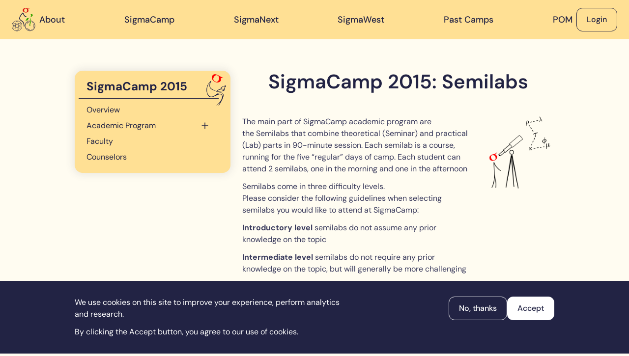

--- FILE ---
content_type: text/html; charset=UTF-8
request_url: https://sigmacamp.org/2015/semilabs
body_size: 17986
content:
<!DOCTYPE html>
<html lang="en" dir="ltr"">
  <head>
    <meta charset="utf-8" />
<noscript><style>form.antibot * :not(.antibot-message) { display: none !important; }</style>
</noscript><link rel="canonical" href="https://sigmacamp.org/2015/semilabs" />
<meta name="MobileOptimized" content="width" />
<meta name="HandheldFriendly" content="true" />
<meta name="viewport" content="width=device-width, initial-scale=1.0" />
<link rel="icon" href="/themes/custom/attico_platform/favicon.ico" type="image/vnd.microsoft.icon" />
<link rel="alternate" hreflang="en" href="https://sigmacamp.org/2015/semilabs" />

    <title>List of Semilabs (SigmaCamp 2015) | SigmaCamp</title>
    <link rel="stylesheet" media="all" href="/sites/default/files/css/css_EQ96mOWNGzv5NKYmebnKWpJ6HJYuDiIkW_jJqJ486zU.css?delta=0&amp;language=en&amp;theme=attico_platform&amp;include=[base64]" />
<link rel="stylesheet" media="all" href="/sites/default/files/css/css_XKaH-GWo04ABSAH3sLneRFgnJBWMBw9M0kCJOW0BSgg.css?delta=1&amp;language=en&amp;theme=attico_platform&amp;include=[base64]" />

    <!-- Google Tag Manager -->
    <script>(function(w,d,s,l,i){w[l]=w[l]||[];w[l].push({'gtm.start':
                new Date().getTime(),event:'gtm.js'});var f=d.getElementsByTagName(s)[0],
              j=d.createElement(s),dl=l!='dataLayer'?'&l='+l:'';j.async=true;j.src=
              'https://www.googletagmanager.com/gtm.js?id='+i+dl;f.parentNode.insertBefore(j,f);
      })(window,document,'script','dataLayer','GTM-54V3QWT7');</script>
    <!-- End Google Tag Manager -->
    
          <script type="text/javascript" src="/modules/contrib/seckit/js/seckit.document_write.js"></script>
        <link type="text/css" rel="stylesheet" id="seckit-clickjacking-no-body" media="all" href="/modules/contrib/seckit/css/seckit.no_body.css" />
        <!-- stop SecKit protection -->
        <noscript>
        <link type="text/css" rel="stylesheet" id="seckit-clickjacking-noscript-tag" media="all" href="/modules/contrib/seckit/css/seckit.noscript_tag.css" />
        <div id="seckit-noscript-tag">
          Sorry, you need to enable JavaScript to visit this website.
        </div>
        </noscript></head>
  <body class="brand-default">
    
      <div class="dialog-off-canvas-main-canvas" data-off-canvas-main-canvas>
    
    	


<header class="header">
  <div class="container header__block">
    

  <button
    
    aria-expanded="false"         data-component-id="attico_platform:button" class="btn--link btn--xs btn--only-icon header__hamburger"
        aria-label="Menu button"  >
      <svg width="40" height="40" viewBox="0 0 40 40" fill="none" xmlns="http://www.w3.org/2000/svg"><path d="M9 28H31.4" stroke="#222344" stroke-width="2" stroke-linecap="round" stroke-linejoin="round"/><path d="M9 20H31.4" stroke="#222344" stroke-width="2" stroke-linecap="round" stroke-linejoin="round"/><path d="M9 12H31.4" stroke="#222344" stroke-width="2" stroke-linecap="round" stroke-linejoin="round"/></svg>
      </button>
  </div>
  <div class="header__wrapper">
    <div class="container header__container">
      
              <div  class="header__region header__region-bottom">
                      <div  class="header__column header__column-left js-header__column-left">
                              <div class="_none component">
  
            <a href="/" rel="home" class="logo">
          <img loading="eager" width="51" height="48" src="/sites/default/files/images/logos/logo_0.svg" alt="SigmaCamp" />



      </a>
      </div>

                          </div>
                                <div  class="header__column header__column-right">
                              


<nav role="navigation"  class="general-menu desktop-menu">
  
      		    
  <ul class="general-menu__items">
                  <li class="general-menu__item desktop-menu__item ">
  <div class="general-menu__links desktop-menu__links">
                                        <a href="/what-is-sigmacamp" class="general-menu__link desktop-menu__link">About</a>
                </div>
  </li>
                        <li class="general-menu__item desktop-menu__item ">
  <div class="general-menu__links desktop-menu__links">
                                        <a href="/2025" class="general-menu__link desktop-menu__link">SigmaCamp</a>
                </div>
  </li>
                        <li class="general-menu__item desktop-menu__item ">
  <div class="general-menu__links desktop-menu__links">
                                        <a href="/2025next" class="general-menu__link desktop-menu__link">SigmaNext</a>
                </div>
  </li>
                        <li class="general-menu__item desktop-menu__item ">
  <div class="general-menu__links desktop-menu__links">
                                        <a href="/2026west" class="general-menu__link desktop-menu__link">SigmaWest</a>
                </div>
  </li>
                        <li class="general-menu__item desktop-menu__item ">
  <div class="general-menu__links desktop-menu__links">
                                        <a href="/past-camps" class="general-menu__link desktop-menu__link">Past Camps</a>
                </div>
  </li>
                        <li class="general-menu__item desktop-menu__item ">
  <div class="general-menu__links desktop-menu__links">
                                        <a href="/pom" class="general-menu__link desktop-menu__link">POM</a>
                </div>
  </li>
            </ul>

  </nav>


<nav role="navigation"  class="login-menu">
	
			  <ul class="login-menu__items">
          
            
      <li class="login-menu__item">
        

  <a href="/user/login"
     data-component-id="attico_platform:button" class="btn--secondary btn--md "
          >
        Login
    </a>
      </li>
      </ul>

	</nav>

                          </div>
                  </div>
          </div>
  </div>
</header>




  <div id="block-attico-platform-messages">
  <div class="container">
    <div data-drupal-messages-fallback class="hidden"></div>
  </div>
</div>



  <div class="container grid gap-y-4xl !px-none !pt-3xl sm:gap-y-5xl sm:!pt-4xl lg:!pt-7xl lg:grid-cols-12">
    <div class="!px-lg lg:!pl-2xl lg:!pr-none lg:col-span-4 xl:col-span-3 xl:!pl-3xl">
        


<nav role="navigation"  id="block-attico-platform-mainnavigation-2" class="general-menu sidebar-menu">
  
      		    
  <ul class="general-menu__items sidebar-menu__items">
                  <li class="sidebar-menu__item">
          <button class="sidebar-menu__btn" aria-expanded="false">
            SigmaCamp 2015
            <svg xmlns="http://www.w3.org/2000/svg" width="24" height="24" fill="none" viewBox="0 0 24 24"><path fill="#222344" fill-rule="evenodd" d="M16.286 9a.857.857 0 0 1 .606 1.463l-4.286 4.286a.857.857 0 0 1-1.212 0l-4.286-4.286A.857.857 0 0 1 7.714 9h8.572Z" clip-rule="evenodd"/></svg>
            <svg xmlns="http://www.w3.org/2000/svg" width="41" height="65" version="1.0" viewBox="0 0 41 65"><g fill="none"><path fill="red" d="M13 2c-4.1 4.1-2 10.4 4.7 13.9 5.7 2.9 13.1-.5 11.9-5.5C29 8.3 29.3 8 31.7 8h2.8L32 6.6c-1.4-.7-4.7-2.5-7.4-4C18.7-.5 15.7-.7 13 2zm11.2 1.7c2.4 2.2 2.3 7.4-.2 10.1-2.4 2.5-3.3 2.7-6.3 1.1-4.3-2.3-4.9-6.1-1.6-10.3 2.3-3 5.4-3.3 8.1-.9z"/><path fill="#222344" d="M6.8 15.8C.7 22.3-1.5 31.9 1.4 39.5c3.2 8.2 7.4 9.3 17.4 4.5 3.5-1.7 7.4-3 8.6-3 7.4 0 5.7 10.4-3.2 19-5.2 4.9-4.9 5.4.6.6 2.6-2.3 2.8-1.5.5 2.2-1.3 2.2-1.4 2.4-.1 1.2.9-.8 3.4-5.1 5.7-9.4 4.8-9.4 5.3-13.8 1.6-16.2-3.3-2.1-7.4-1.1-13.2 3.3-6 4.6-10.6 5.3-13.8 2.3-3.3-3.1-4.9-8.3-4.2-14.1.5-4.3 4-12.9 5.2-12.9.3 0 .2 1.7-.1 3.8-.9 5.7 1.5 9.6 7.1 11.8 2.5.9 4.8 1.5 5 1.2.3-.3-1.3-1-3.4-1.7-4.5-1.3-8.1-5.2-8.1-8.8 0-1.3.7-4 1.5-6 1.9-4.6 1.5-5-1.7-1.5zM32.1 39c1.4.8 1.9 2.1 1.8 4.8l-.1 3.7-.9-3.2c-1-3.4-4.1-5-7.9-4-2.7.7-2.5-.2.3-1.3 3-1.2 4.5-1.2 6.8 0z"/><path fill="#222344" d="M34.6 24.5c-3.6 1.3-5.5 2.9-5.6 4.7 0 .5-.5.8-1 .8-1.5 0-8 4.3-8 5.3 0 .9 7.9.4 13.8-.8 2.6-.6 3.2-1.2 3.2-3.4 0-1.5.7-3.6 1.5-4.7 2.8-3.7 2.1-4.1-3.9-1.9zm2.1 3.4c-.6 1.6-1.6 2.7-2.4 2.5-5-1.5-4.9-1.4-2.4-3.5 1.3-1 3.1-1.9 4.1-1.9 1.6 0 1.7.4.7 2.9zm-1.4 3.8c1 1-6.2 3.3-10.3 3.3h-3.5l2.5-2c2.4-1.9 9.9-2.8 11.3-1.3z"/></g></svg>
          </button>
                      <div class="sidebar-menu__wrapper">
              <ul class="general-menu__items sidebar-menu__submenu">
                                  <li class="general-menu__item ">
  <div class="general-menu__links">
                              <a href="/2015" class="general-menu__link">Overview</a>
                </div>
  </li>
                                  <li class="general-menu__item ">
  <div class="general-menu__links current">
                              <a href="/2015/program" class="general-menu__link">Academic Program</a>
                            <button class="general-menu__btn" aria-label="Submenu" aria-expanded="true">
          <svg width="32" height="32" viewBox="0 0 32 32" fill="none" xmlns="http://www.w3.org/2000/svg">
<path d="M15.2876 7.62075C15.0959 7.81242 15 8.04992 15 8.33325V23.6665C15 23.9499 15.0957 24.1874 15.2872 24.379C15.4786 24.5707 15.7161 24.6665 15.9995 24.6665C16.283 24.6665 16.5206 24.5707 16.7123 24.379C16.9041 24.1874 16.9999 23.9499 16.9999 23.6665V8.33325C16.9999 8.04992 16.9042 7.81242 16.7128 7.62075C16.5213 7.42909 16.2839 7.33325 16.0004 7.33325C15.717 7.33325 15.4794 7.42909 15.2876 7.62075Z" fill="#222344"/>
<path d="M7.62075 15.2876C7.81242 15.0959 8.04992 15 8.33325 15L23.6665 15C23.9499 15 24.1874 15.0957 24.379 15.2872C24.5707 15.4786 24.6665 15.7161 24.6665 15.9995C24.6665 16.283 24.5707 16.5206 24.379 16.7123C24.1874 16.9041 23.9499 16.9999 23.6665 16.9999L8.33325 16.9999C8.04992 16.9999 7.81242 16.9042 7.62075 16.7128C7.42909 16.5213 7.33325 16.2839 7.33325 16.0004C7.33325 15.717 7.42909 15.4794 7.62075 15.2876Z" fill="#222344"/>
</svg>

          <svg xmlns="http://www.w3.org/2000/svg" width="24" height="24" viewBox="0 0 24 24" fill="none"><path fill="#222344" d="m11.52 14.174-3.15-3.151a.51.51 0 0 1-.104-.146.457.457 0 0 1 .087-.492.423.423 0 0 1 .328-.135h6.638c.136 0 .245.046.328.137a.46.46 0 0 1 .124.32c0 .03-.047.135-.14.316l-3.151 3.151a.639.639 0 0 1-.48.209.639.639 0 0 1-.48-.209Z"/></svg>
        </button>
            </div>
      <ul class="general-menu__submenu" aria-hidden="true">
              <li class="general-menu__item ">
          <div class="general-menu__links current">
                                                                  <a href="/2015/semilabs" class="general-menu__link" tabindex="-1">Semilabs</a>
                                    </div>
        </li>
          </ul>
  </li>
                                  <li class="general-menu__item ">
  <div class="general-menu__links">
                              <a href="/2015/faculty" class="general-menu__link">Faculty</a>
                </div>
  </li>
                                  <li class="general-menu__item ">
  <div class="general-menu__links">
                              <a href="/2015/counselors" class="general-menu__link">Counselors</a>
                </div>
  </li>
                              </ul>
            </div>
                  </li>
            </ul>

  </nav>


    </div>
    <div class="lg:col-span-8 xl:col-span-9">
        <div id="block-attico-platform-content">
  
    
      <div  class="_none !pt-none py-2xl"><div  class="container">	
	<div  class="grid grid-cols-2 gap-x-md gap-y-2xl sm:grid-cols-6 sm:gap-x-lg md:grid-cols-12 md:gap-x-xl md:gap-y-4xl lg:gap-x-2xl xl:gap-x-3xl section-vertical-align">
		
												<div  class="col-span-2 sm:col-span-6 md:col-span-12">
					<div class="component">
  
      <h1 class="text-align-center">SigmaCamp 2015: Semilabs</h1>

  </div>

				</div>
																																																																																															
	</div>

</div></div>
<div  class="_none py-2xl"><div  class="container">	
	<div  class="grid grid-cols-2 gap-x-md gap-y-2xl sm:grid-cols-6 sm:gap-x-lg md:grid-cols-12 md:gap-x-xl md:gap-y-4xl lg:gap-x-2xl xl:gap-x-3xl section-vertical-align">
		
												<div  class="xl:col-span-9 lg:col-span-9 md:col-span-9 col-tablet-12 col-mobile-12">
					<div class="component">
  
      <p>The main part of SigmaCamp academic program are the&nbsp;Semilabs&nbsp;that combine theoretical (Seminar) and practical (Lab) parts in 90-minute session. Each semilab is a course, running for the five “regular” days of camp. Each student can attend 2 semilabs, one in the morning and one in the afternoon</p>
<p>Semilabs come in three difficulty lеvels.&nbsp;<br>Please consider the following guidelines when selecting semilabs you would like to attend at SigmaCamp:</p>
<p><strong>Introductory level</strong>&nbsp;semilabs do not assume any prior knowledge on the topic</p>
<p><strong>Intermediate level</strong>&nbsp;semilabs do not require any prior knowledge on the topic, but will generally be more challenging</p>
<p><strong>Advanced level&nbsp;semilabs</strong> are the most challenging ones. They have prerequisites - a set of concepts you are expected to be familiar with prior to attending the semilab</p>

  </div>

				</div>
															<div  class="xl:col-span-3 lg:col-span-3 md:col-span-3 col-tablet-12 col-mobile-12">
					<div class="text-center _none component">
  
        <img loading="lazy" src="/sites/default/files/styles/original/public/2024-11/SigmaPeople-with-telescope-and-sigma-star.png.webp?itok=pDJcI3CY" width="165" height="179" alt="SigmaPeople-with-telescope-and-sigma-star" />




  </div>

				</div>
																																																																																							
	</div>

</div></div>
<div  class="_none py-2xl"><div  class="container">	
	<div  class="grid grid-cols-2 gap-x-md gap-y-2xl sm:grid-cols-6 sm:gap-x-lg md:grid-cols-12 md:gap-x-xl md:gap-y-4xl lg:gap-x-2xl xl:gap-x-3xl section-vertical-align">
		
												<div  class="col-span-2 sm:col-span-6 md:col-span-12">
					<div class="component">
  
      <div class="component">
      <h2 class="text-center">Introductory</h2>
  
                                                                                    
  
<div class="card-listing ">
  <div class="card-listing__wrapper card-listing--vertical">
                  


<article class="card card--light no-contrast card--vertical">
      <div class="card__img">
                    <picture>
                  <source srcset="/sites/default/files/styles/card_vertical_x_large_x1/public/2025-03/color-fire-2.jpg.webp?itok=6GmzB_rT 1x, /sites/default/files/styles/card_vertical_x_large_x2/public/2025-03/color-fire-2.jpg.webp?itok=UTRdC_va 2x" media="(min-width: 1400px)" type="image/webp"/>
              <source srcset="/sites/default/files/styles/card_vertical_large_x1/public/2025-03/color-fire-2.jpg.webp?itok=jhea5JyH 1x, /sites/default/files/styles/card_vertical_large_x2/public/2025-03/color-fire-2.jpg.webp?itok=fTdFJIhn 2x" media="(min-width: 1024px)" type="image/webp"/>
              <source srcset="/sites/default/files/styles/card_vertical_medium_x1/public/2025-03/color-fire-2.jpg.webp?itok=5UP-awSQ 1x, /sites/default/files/styles/card_vertical_medium_x2/public/2025-03/color-fire-2.jpg.webp?itok=5XZSkgQZ 2x" media="(min-width: 768px)" type="image/webp"/>
              <source srcset="/sites/default/files/styles/card_vertical_x_small_x1/public/2025-03/color-fire-2.jpg.webp?itok=wHWiKwDc 1x, /sites/default/files/styles/card_vertical_x_small_x2/public/2025-03/color-fire-2.jpg.webp?itok=cNzYdrK9 2x" type="image/webp"/>
                  <img loading="lazy" width="368" height="179" src="/sites/default/files/styles/card_vertical_medium_x1/public/2025-03/color-fire-2.jpg.webp?itok=5UP-awSQ" alt="Chemistry, Color, and Fire, or Back to the Foundations of Chemistry" />

  </picture>



          </div>
        <div class="card__info">
              <div class="card__badges">
                      
<span class="badge badge--contrast">
  Chemistry
</span>

                  </div>
                              <a href="/semilabs/fire"
                    class="card__title"
          >
          Chemistry, Color, and Fire, or Back to the Foundations of Chemistry
                  </a>
                            <div class="card__description">
          <p>What exactly is fire, and what components are necessary for combustion to occur? Can combustion happen without oxygen or even underwater? Since...</p>
        </div>
                    <div class="card__wrapper">
                                      <span>
                            by Mark Lukin
  </span>

                                                  </div>
                </div>
  </article>

                        


<article class="card card--light no-contrast card--vertical">
      <div class="card__img">
                    <picture>
                  <source srcset="/sites/default/files/styles/card_vertical_x_large_x1/public/2025-01/codes.jpg.webp?itok=hH4pjfsU 1x, /sites/default/files/styles/card_vertical_x_large_x2/public/2025-01/codes.jpg.webp?itok=V9g5sDmR 2x" media="(min-width: 1400px)" type="image/webp"/>
              <source srcset="/sites/default/files/styles/card_vertical_large_x1/public/2025-01/codes.jpg.webp?itok=DkkxJEMG 1x, /sites/default/files/styles/card_vertical_large_x2/public/2025-01/codes.jpg.webp?itok=qGqEp2gM 2x" media="(min-width: 1024px)" type="image/webp"/>
              <source srcset="/sites/default/files/styles/card_vertical_medium_x1/public/2025-01/codes.jpg.webp?itok=AeaYhy8i 1x, /sites/default/files/styles/card_vertical_medium_x2/public/2025-01/codes.jpg.webp?itok=0RmIy6IJ 2x" media="(min-width: 768px)" type="image/webp"/>
              <source srcset="/sites/default/files/styles/card_vertical_x_small_x1/public/2025-01/codes.jpg.webp?itok=oz3OT0yi 1x, /sites/default/files/styles/card_vertical_x_small_x2/public/2025-01/codes.jpg.webp?itok=4LnzqKMa 2x" type="image/webp"/>
                  <img loading="lazy" width="368" height="179" src="/sites/default/files/styles/card_vertical_medium_x1/public/2025-01/codes.jpg.webp?itok=AeaYhy8i" alt="codes" />

  </picture>



          </div>
        <div class="card__info">
              <div class="card__badges">
                      
<span class="badge badge--contrast">
  Math
</span>

                  </div>
                              <a href="/semilabs/codes"
                    class="card__title"
          >
          Codes and Ciphers
                  </a>
                            <div class="card__description">
          <p>Sometimes people want to keep their communications secret. Others, on the other hand, always want to break into other people's secrecy. This...</p>
        </div>
                    <div class="card__wrapper">
                                      <span>
                            by Tatiana Yurchenko
  </span>

                                                  </div>
                </div>
  </article>

                        


<article class="card card--light no-contrast card--vertical">
      <div class="card__img">
                    <picture>
                  <source srcset="/sites/default/files/styles/card_vertical_x_large_x1/public/2025-01/python.jpg.webp?itok=g7f2IzWc 1x, /sites/default/files/styles/card_vertical_x_large_x2/public/2025-01/python.jpg.webp?itok=f_fDunSD 2x" media="(min-width: 1400px)" type="image/webp"/>
              <source srcset="/sites/default/files/styles/card_vertical_large_x1/public/2025-01/python.jpg.webp?itok=8gnFJVbs 1x, /sites/default/files/styles/card_vertical_large_x2/public/2025-01/python.jpg.webp?itok=0WkwMwzn 2x" media="(min-width: 1024px)" type="image/webp"/>
              <source srcset="/sites/default/files/styles/card_vertical_medium_x1/public/2025-01/python.jpg.webp?itok=CTd6c4cG 1x, /sites/default/files/styles/card_vertical_medium_x2/public/2025-01/python.jpg.webp?itok=KMyAU_Ay 2x" media="(min-width: 768px)" type="image/webp"/>
              <source srcset="/sites/default/files/styles/card_vertical_x_small_x1/public/2025-01/python.jpg.webp?itok=4EGY7eox 1x, /sites/default/files/styles/card_vertical_x_small_x2/public/2025-01/python.jpg.webp?itok=A2NwzvAm 2x" type="image/webp"/>
                  <img loading="lazy" width="368" height="179" src="/sites/default/files/styles/card_vertical_medium_x1/public/2025-01/python.jpg.webp?itok=CTd6c4cG" alt="python book" />

  </picture>



          </div>
        <div class="card__info">
              <div class="card__badges">
                      
<span class="badge badge--contrast">
  CS
</span>

                  </div>
                              <a href="/semilabs/intro-programming"
                    class="card__title"
          >
          Introduction to Computer Programming
                  </a>
                            <div class="card__description">
          <p>Using Python programming language we will introduce basic concepts of programming. &nbsp;We will introduce variables, data structures, and flow...</p>
        </div>
                    <div class="card__wrapper">
                                      <span>
                            by Yuri Salkinder
  </span>

                                                  </div>
                </div>
  </article>

                        


<article class="card card--light no-contrast card--vertical">
      <div class="card__img">
                    <picture>
                  <source srcset="/sites/default/files/styles/card_vertical_x_large_x1/public/2025-01/Biosensor2.png.webp?itok=xnqk0tD7 1x, /sites/default/files/styles/card_vertical_x_large_x2/public/2025-01/Biosensor2.png.webp?itok=lpANu2E7 2x" media="(min-width: 1400px)" type="image/webp"/>
              <source srcset="/sites/default/files/styles/card_vertical_large_x1/public/2025-01/Biosensor2.png.webp?itok=GsdXamEA 1x, /sites/default/files/styles/card_vertical_large_x2/public/2025-01/Biosensor2.png.webp?itok=2WDyMnrV 2x" media="(min-width: 1024px)" type="image/webp"/>
              <source srcset="/sites/default/files/styles/card_vertical_medium_x1/public/2025-01/Biosensor2.png.webp?itok=oQKupHDf 1x, /sites/default/files/styles/card_vertical_medium_x2/public/2025-01/Biosensor2.png.webp?itok=XxRQ4Ruo 2x" media="(min-width: 768px)" type="image/webp"/>
              <source srcset="/sites/default/files/styles/card_vertical_x_small_x1/public/2025-01/Biosensor2.png.webp?itok=zhKdwAq1 1x, /sites/default/files/styles/card_vertical_x_small_x2/public/2025-01/Biosensor2.png.webp?itok=u4RrLwIv 2x" type="image/webp"/>
                  <img loading="lazy" width="368" height="179" src="/sites/default/files/styles/card_vertical_medium_x1/public/2025-01/Biosensor2.png.webp?itok=oQKupHDf" alt="biosensors" />

  </picture>



          </div>
        <div class="card__info">
              <div class="card__badges">
                      
<span class="badge badge--contrast">
  Biology
</span>

                  </div>
                              <a href="/semilabs/biosensors"
                    class="card__title"
          >
          Biosensors and Deception: Building a Lie Detector
                  </a>
                            <div class="card__description">
          <p>In this lab we will integrate psychology (deception), physiology (arousal and working memory), engineering (electrodes, transducers, and signal...</p>
        </div>
                    <div class="card__wrapper">
                                      <span>
                            by Lilianne Mujica-Parodi
  </span>

                                                  </div>
                </div>
  </article>

                        


<article class="card card--light no-contrast card--vertical">
      <div class="card__img">
                    <picture>
                  <source srcset="/sites/default/files/styles/card_vertical_x_large_x1/public/2025-01/blue.jpg.webp?itok=cKSJTw2C 1x, /sites/default/files/styles/card_vertical_x_large_x2/public/2025-01/blue.jpg.webp?itok=1KV_mtJk 2x" media="(min-width: 1400px)" type="image/webp"/>
              <source srcset="/sites/default/files/styles/card_vertical_large_x1/public/2025-01/blue.jpg.webp?itok=ZZ4D82Xi 1x, /sites/default/files/styles/card_vertical_large_x2/public/2025-01/blue.jpg.webp?itok=c8E32CIh 2x" media="(min-width: 1024px)" type="image/webp"/>
              <source srcset="/sites/default/files/styles/card_vertical_medium_x1/public/2025-01/blue.jpg.webp?itok=EpnlF497 1x, /sites/default/files/styles/card_vertical_medium_x2/public/2025-01/blue.jpg.webp?itok=2hwXE33U 2x" media="(min-width: 768px)" type="image/webp"/>
              <source srcset="/sites/default/files/styles/card_vertical_x_small_x1/public/2025-01/blue.jpg.webp?itok=h5vtcM5T 1x, /sites/default/files/styles/card_vertical_x_small_x2/public/2025-01/blue.jpg.webp?itok=bVkYcIgy 2x" type="image/webp"/>
                  <img loading="lazy" width="368" height="179" src="/sites/default/files/styles/card_vertical_medium_x1/public/2025-01/blue.jpg.webp?itok=EpnlF497" alt="blue" />

  </picture>



          </div>
        <div class="card__info">
              <div class="card__badges">
                      
<span class="badge badge--contrast">
  Chemistry
</span>

                  </div>
                              <a href="/semilabs/blue"
                    class="card__title"
          >
          The Quest For Blue
                  </a>
                            <div class="card__description">
          <p>You will learn the chemical concepts and reactions through a rich web of science, history and the arts (painting and photography). You will...</p>
        </div>
                    <div class="card__wrapper">
                                      <span>
                                                            by Anya Cartwright and Tatiana Pyatina and Nikita Nekrasov
  </span>

                                                  </div>
                </div>
  </article>

                        


<article class="card card--light no-contrast card--vertical">
      <div class="card__img">
                    <picture>
                  <source srcset="/sites/default/files/styles/card_vertical_x_large_x1/public/2025-03/Science%20of%20Cooking.webp?h=436b82d4&amp;itok=1NIPjnZn 1x, /sites/default/files/styles/card_vertical_x_large_x2/public/2025-03/Science%20of%20Cooking.webp?h=436b82d4&amp;itok=K2SbqM5- 2x" media="(min-width: 1400px)" type="image/webp"/>
              <source srcset="/sites/default/files/styles/card_vertical_large_x1/public/2025-03/Science%20of%20Cooking.webp?h=436b82d4&amp;itok=iuk7RLNI 1x, /sites/default/files/styles/card_vertical_large_x2/public/2025-03/Science%20of%20Cooking.webp?h=436b82d4&amp;itok=qQNDHFJO 2x" media="(min-width: 1024px)" type="image/webp"/>
              <source srcset="/sites/default/files/styles/card_vertical_medium_x1/public/2025-03/Science%20of%20Cooking.webp?h=436b82d4&amp;itok=FrqDj6uZ 1x, /sites/default/files/styles/card_vertical_medium_x2/public/2025-03/Science%20of%20Cooking.webp?h=436b82d4&amp;itok=pt8TXU28 2x" media="(min-width: 768px)" type="image/webp"/>
              <source srcset="/sites/default/files/styles/card_vertical_x_small_x1/public/2025-03/Science%20of%20Cooking.webp?h=436b82d4&amp;itok=4v3arKHW 1x, /sites/default/files/styles/card_vertical_x_small_x2/public/2025-03/Science%20of%20Cooking.webp?h=436b82d4&amp;itok=IJz8DG7s 2x" type="image/webp"/>
                  <img loading="lazy" width="368" height="179" src="/sites/default/files/styles/card_vertical_medium_x1/public/2025-03/Science%20of%20Cooking.webp?h=436b82d4&amp;itok=FrqDj6uZ" alt="cooking semilab" />

  </picture>



          </div>
        <div class="card__info">
              <div class="card__badges">
                      
<span class="badge badge--contrast">
  Engineering
</span>

                  </div>
                              <a href="/semilabs/cooking"
                    class="card__title"
          >
          Science of Cooking
                  </a>
                            <div class="card__description">
          <p>"What makes a gel jelly? Can you really mix oil and water? How do you grill the perfect steak? Science holds the answers! In this course, you'll...</p>
        </div>
                    <div class="card__wrapper">
                                      <span>
                            by Alexei Tkachenko
  </span>

                                                  </div>
                </div>
  </article>

                        


<article class="card card--light no-contrast card--vertical">
      <div class="card__img">
                    <picture>
                  <source srcset="/sites/default/files/styles/card_vertical_x_large_x1/public/2025-01/stones.jpg.webp?itok=GM1NGcU- 1x, /sites/default/files/styles/card_vertical_x_large_x2/public/2025-01/stones.jpg.webp?itok=B2dEruXm 2x" media="(min-width: 1400px)" type="image/webp"/>
              <source srcset="/sites/default/files/styles/card_vertical_large_x1/public/2025-01/stones.jpg.webp?itok=FiBksoWg 1x, /sites/default/files/styles/card_vertical_large_x2/public/2025-01/stones.jpg.webp?itok=38_DfT8F 2x" media="(min-width: 1024px)" type="image/webp"/>
              <source srcset="/sites/default/files/styles/card_vertical_medium_x1/public/2025-01/stones.jpg.webp?itok=NQzma1jP 1x, /sites/default/files/styles/card_vertical_medium_x2/public/2025-01/stones.jpg.webp?itok=9q027PFo 2x" media="(min-width: 768px)" type="image/webp"/>
              <source srcset="/sites/default/files/styles/card_vertical_x_small_x1/public/2025-01/stones.jpg.webp?itok=dLA-m8ji 1x, /sites/default/files/styles/card_vertical_x_small_x2/public/2025-01/stones.jpg.webp?itok=vOiMR89_ 2x" type="image/webp"/>
                  <img loading="lazy" width="368" height="179" src="/sites/default/files/styles/card_vertical_medium_x1/public/2025-01/stones.jpg.webp?itok=NQzma1jP" alt="stones" />

  </picture>



          </div>
        <div class="card__info">
              <div class="card__badges">
                      
                  </div>
                              <a href="/semilabs/stones"
                    class="card__title"
          >
          The Art of Making Stones
                  </a>
                            <div class="card__description">
          <p>Learn how ancient civiliazations, Greeks and then Romans, created stone. Discover how building material that survived millennia was made. Learn...</p>
        </div>
                    <div class="card__wrapper">
                                      <span>
                            by Tatiana Pyatina
  </span>

                                                  </div>
                </div>
  </article>

                        


<article class="card card--light no-contrast card--vertical">
      <div class="card__img">
                    <picture>
                  <source srcset="/sites/default/files/styles/card_vertical_x_large_x1/public/2025-01/knots-0.jpg.webp?itok=5j104GZ0 1x, /sites/default/files/styles/card_vertical_x_large_x2/public/2025-01/knots-0.jpg.webp?itok=NEox7l1d 2x" media="(min-width: 1400px)" type="image/webp"/>
              <source srcset="/sites/default/files/styles/card_vertical_large_x1/public/2025-01/knots-0.jpg.webp?itok=Mghe5Pjr 1x, /sites/default/files/styles/card_vertical_large_x2/public/2025-01/knots-0.jpg.webp?itok=I7n9eqaP 2x" media="(min-width: 1024px)" type="image/webp"/>
              <source srcset="/sites/default/files/styles/card_vertical_medium_x1/public/2025-01/knots-0.jpg.webp?itok=E8f1cNwu 1x, /sites/default/files/styles/card_vertical_medium_x2/public/2025-01/knots-0.jpg.webp?itok=_0FCQNdL 2x" media="(min-width: 768px)" type="image/webp"/>
              <source srcset="/sites/default/files/styles/card_vertical_x_small_x1/public/2025-01/knots-0.jpg.webp?itok=jfzFy2Ei 1x, /sites/default/files/styles/card_vertical_x_small_x2/public/2025-01/knots-0.jpg.webp?itok=TYfWfPWC 2x" type="image/webp"/>
                  <img loading="lazy" width="368" height="179" src="/sites/default/files/styles/card_vertical_medium_x1/public/2025-01/knots-0.jpg.webp?itok=E8f1cNwu" alt="knots-0" />

  </picture>



          </div>
        <div class="card__info">
              <div class="card__badges">
                      
<span class="badge badge--contrast">
  Math
</span>

                  </div>
                              <a href="/semilabs/knots-art"
                    class="card__title"
          >
          Knots: Art and Mathematics
                  </a>
                            <div class="card__description">
          <p>Humans have tied knots since ancient times. We shall learn how to tie knots for sailing, climbing, camping and decoration. We shall also draw...</p>
        </div>
                    <div class="card__wrapper">
                                    
                                                  </div>
                </div>
  </article>

            </div>
      
  </div>
</div>
<div class="component">
      <h2 class="text-center">Intermediate</h2>
  
                                                                                                        
  
<div class="card-listing ">
  <div class="card-listing__wrapper card-listing--vertical">
                  


<article class="card card--light no-contrast card--vertical">
      <div class="card__img">
                    <picture>
                  <source srcset="/sites/default/files/styles/card_vertical_x_large_x1/public/2025-03/electromagnetism.webp?h=436b82d4&amp;itok=DuDW2jAj 1x, /sites/default/files/styles/card_vertical_x_large_x2/public/2025-03/electromagnetism.webp?h=436b82d4&amp;itok=JBHc4i3o 2x" media="(min-width: 1400px)" type="image/webp"/>
              <source srcset="/sites/default/files/styles/card_vertical_large_x1/public/2025-03/electromagnetism.webp?h=436b82d4&amp;itok=vVCf2wA3 1x, /sites/default/files/styles/card_vertical_large_x2/public/2025-03/electromagnetism.webp?h=436b82d4&amp;itok=ka4_u_e_ 2x" media="(min-width: 1024px)" type="image/webp"/>
              <source srcset="/sites/default/files/styles/card_vertical_medium_x1/public/2025-03/electromagnetism.webp?h=436b82d4&amp;itok=t_1qqqNR 1x, /sites/default/files/styles/card_vertical_medium_x2/public/2025-03/electromagnetism.webp?h=436b82d4&amp;itok=Wr-egIv7 2x" media="(min-width: 768px)" type="image/webp"/>
              <source srcset="/sites/default/files/styles/card_vertical_x_small_x1/public/2025-03/electromagnetism.webp?h=436b82d4&amp;itok=p1pOTgvG 1x, /sites/default/files/styles/card_vertical_x_small_x2/public/2025-03/electromagnetism.webp?h=436b82d4&amp;itok=PsXWjSA8 2x" type="image/webp"/>
                  <img loading="lazy" width="368" height="179" src="/sites/default/files/styles/card_vertical_medium_x1/public/2025-03/electromagnetism.webp?h=436b82d4&amp;itok=t_1qqqNR" alt="em semilab" />

  </picture>



          </div>
        <div class="card__info">
              <div class="card__badges">
                      
<span class="badge badge--contrast">
  Physics
</span>

                  </div>
                              <a href="/semilabs/em"
                    class="card__title"
          >
          Electromagnetism
                  </a>
                            <div class="card__description">
          <p>Think for a moment how much electric lights, computers, the internet, and cell phones matter to us today. These and the many other inventions...</p>
        </div>
                    <div class="card__wrapper">
                                      <span>
                            by Boris Podobedov
  </span>

                                                  </div>
                </div>
  </article>

                        


<article class="card card--light no-contrast card--vertical">
      <div class="card__img">
                    <picture>
                  <source srcset="/sites/default/files/styles/card_vertical_x_large_x1/public/2025-01/dna.jpg.webp?itok=0my-10Fe 1x, /sites/default/files/styles/card_vertical_x_large_x2/public/2025-01/dna.jpg.webp?itok=9WXOv6k3 2x" media="(min-width: 1400px)" type="image/webp"/>
              <source srcset="/sites/default/files/styles/card_vertical_large_x1/public/2025-01/dna.jpg.webp?itok=4fQdyvJb 1x, /sites/default/files/styles/card_vertical_large_x2/public/2025-01/dna.jpg.webp?itok=uvOXmAoy 2x" media="(min-width: 1024px)" type="image/webp"/>
              <source srcset="/sites/default/files/styles/card_vertical_medium_x1/public/2025-01/dna.jpg.webp?itok=8FNTHErZ 1x, /sites/default/files/styles/card_vertical_medium_x2/public/2025-01/dna.jpg.webp?itok=DsCTqZvp 2x" media="(min-width: 768px)" type="image/webp"/>
              <source srcset="/sites/default/files/styles/card_vertical_x_small_x1/public/2025-01/dna.jpg.webp?itok=jUnM6gnP 1x, /sites/default/files/styles/card_vertical_x_small_x2/public/2025-01/dna.jpg.webp?itok=kIbd6hN_ 2x" type="image/webp"/>
                  <img loading="lazy" width="368" height="179" src="/sites/default/files/styles/card_vertical_medium_x1/public/2025-01/dna.jpg.webp?itok=8FNTHErZ" alt="dna" />

  </picture>



          </div>
        <div class="card__info">
              <div class="card__badges">
                      
<span class="badge badge--contrast">
  Biology
</span>

                  </div>
                              <a href="/semilabs/dna"
                    class="card__title"
          >
          DNA Barcoding
                  </a>
                            <div class="card__description">
          <p>How do we identify all the living species around us? These days scientists can use short fragments of DNA (so called barcodes) as unique and...</p>
        </div>
                    <div class="card__wrapper">
                                      <span>
                            by Vyacheslav (Slava) Yurchenko
  </span>

                                                  </div>
                </div>
  </article>

                        


<article class="card card--light no-contrast card--vertical">
      <div class="card__img">
                    <picture>
                  <source srcset="/sites/default/files/styles/card_vertical_x_large_x1/public/2025-01/radioactivity.jpg.webp?itok=gPyH8p9p 1x, /sites/default/files/styles/card_vertical_x_large_x2/public/2025-01/radioactivity.jpg.webp?itok=rKC0LxQj 2x" media="(min-width: 1400px)" type="image/webp"/>
              <source srcset="/sites/default/files/styles/card_vertical_large_x1/public/2025-01/radioactivity.jpg.webp?itok=raH_l5-F 1x, /sites/default/files/styles/card_vertical_large_x2/public/2025-01/radioactivity.jpg.webp?itok=ywUwqhx8 2x" media="(min-width: 1024px)" type="image/webp"/>
              <source srcset="/sites/default/files/styles/card_vertical_medium_x1/public/2025-01/radioactivity.jpg.webp?itok=WJgXmRjS 1x, /sites/default/files/styles/card_vertical_medium_x2/public/2025-01/radioactivity.jpg.webp?itok=g2BZp7Wn 2x" media="(min-width: 768px)" type="image/webp"/>
              <source srcset="/sites/default/files/styles/card_vertical_x_small_x1/public/2025-01/radioactivity.jpg.webp?itok=szZG4FIW 1x, /sites/default/files/styles/card_vertical_x_small_x2/public/2025-01/radioactivity.jpg.webp?itok=ZoBzv3gj 2x" type="image/webp"/>
                  <img loading="lazy" width="368" height="179" src="/sites/default/files/styles/card_vertical_medium_x1/public/2025-01/radioactivity.jpg.webp?itok=WJgXmRjS" alt="radioactivity" />

  </picture>



          </div>
        <div class="card__info">
              <div class="card__badges">
                      
<span class="badge badge--contrast">
  Physics
</span>

                  </div>
                              <a href="/semilabs/radioactivity"
                    class="card__title"
          >
          Radioactivity: Detecting Particles and Fields Around Us
                  </a>
                            <div class="card__description">
          <p>Particles and fields are the elementary carriers of energy and matter as we know and experience in our everyday life. Particles constitute our...</p>
        </div>
                    <div class="card__wrapper">
                                      <span>
                            by Igor Zaliznyak
  </span>

                                                  </div>
                </div>
  </article>

                        


<article class="card card--light no-contrast card--vertical">
      <div class="card__img">
                    <picture>
                  <source srcset="/sites/default/files/styles/card_vertical_x_large_x1/public/2025-01/sound.jpg.webp?itok=51EXHFbS 1x, /sites/default/files/styles/card_vertical_x_large_x2/public/2025-01/sound.jpg.webp?itok=ACEve-xt 2x" media="(min-width: 1400px)" type="image/webp"/>
              <source srcset="/sites/default/files/styles/card_vertical_large_x1/public/2025-01/sound.jpg.webp?itok=wGZ2RUXK 1x, /sites/default/files/styles/card_vertical_large_x2/public/2025-01/sound.jpg.webp?itok=S9ijSOgp 2x" media="(min-width: 1024px)" type="image/webp"/>
              <source srcset="/sites/default/files/styles/card_vertical_medium_x1/public/2025-01/sound.jpg.webp?itok=t79cen0F 1x, /sites/default/files/styles/card_vertical_medium_x2/public/2025-01/sound.jpg.webp?itok=w7nhWLMB 2x" media="(min-width: 768px)" type="image/webp"/>
              <source srcset="/sites/default/files/styles/card_vertical_x_small_x1/public/2025-01/sound.jpg.webp?itok=Xar_AEO7 1x, /sites/default/files/styles/card_vertical_x_small_x2/public/2025-01/sound.jpg.webp?itok=rvHvmGZo 2x" type="image/webp"/>
                  <img loading="lazy" width="368" height="179" src="/sites/default/files/styles/card_vertical_medium_x1/public/2025-01/sound.jpg.webp?itok=t79cen0F" alt="sound" />

  </picture>



          </div>
        <div class="card__info">
              <div class="card__badges">
                      
<span class="badge badge--contrast">
  Physics
</span>

                  </div>
                              <a href="/semilabs/sound"
                    class="card__title"
          >
          Electricity and Sound
                  </a>
                            <div class="card__description">
          <p>Electrical engineering has been used to make musical instruments for over half a century. Instruments by such makers as Moog, Korg, and Roland...</p>
        </div>
                    <div class="card__wrapper">
                                      <span>
                            by Alex Treyer
  </span>

                                                  </div>
                </div>
  </article>

                        


<article class="card card--light no-contrast card--vertical">
      <div class="card__img">
                    <picture>
                  <source srcset="/sites/default/files/styles/card_vertical_x_large_x1/public/2025-01/microcontrollers.jpg.webp?itok=BbbMT1Kw 1x, /sites/default/files/styles/card_vertical_x_large_x2/public/2025-01/microcontrollers.jpg.webp?itok=NTcyDPo8 2x" media="(min-width: 1400px)" type="image/webp"/>
              <source srcset="/sites/default/files/styles/card_vertical_large_x1/public/2025-01/microcontrollers.jpg.webp?itok=zrtQFg4J 1x, /sites/default/files/styles/card_vertical_large_x2/public/2025-01/microcontrollers.jpg.webp?itok=-nCVPIld 2x" media="(min-width: 1024px)" type="image/webp"/>
              <source srcset="/sites/default/files/styles/card_vertical_medium_x1/public/2025-01/microcontrollers.jpg.webp?itok=Oz0bM25e 1x, /sites/default/files/styles/card_vertical_medium_x2/public/2025-01/microcontrollers.jpg.webp?itok=1EpkuEx_ 2x" media="(min-width: 768px)" type="image/webp"/>
              <source srcset="/sites/default/files/styles/card_vertical_x_small_x1/public/2025-01/microcontrollers.jpg.webp?itok=UYr9gl1Q 1x, /sites/default/files/styles/card_vertical_x_small_x2/public/2025-01/microcontrollers.jpg.webp?itok=90ETEN4y 2x" type="image/webp"/>
                  <img loading="lazy" width="368" height="179" src="/sites/default/files/styles/card_vertical_medium_x1/public/2025-01/microcontrollers.jpg.webp?itok=Oz0bM25e" alt="microcontrollers" />

  </picture>



          </div>
        <div class="card__info">
              <div class="card__badges">
                        
<span class="badge badge--contrast">
  Physics
</span>

<span class="badge badge--contrast">
  CS
</span>

                  </div>
                              <a href="/semilabs/microcontrollers"
                    class="card__title"
          >
          Microcontroller Programming for Young Inventors
                  </a>
                            <div class="card__description">
          <p>This semilab will walk you in to the world of programmable electronics using Arduino microcontroller. In a set of individual labs you will learn...</p>
        </div>
                    <div class="card__wrapper">
                                      <span>
                            by Oksana Ivashkevych
  </span>

                                                  </div>
                </div>
  </article>

                        


<article class="card card--light no-contrast card--vertical">
      <div class="card__img">
                    <picture>
                  <source srcset="/sites/default/files/styles/card_vertical_x_large_x1/public/2025-01/cells.webp?h=436b82d4&amp;itok=N_TV--z_ 1x, /sites/default/files/styles/card_vertical_x_large_x2/public/2025-01/cells.webp?h=436b82d4&amp;itok=gY_5PmU8 2x" media="(min-width: 1400px)" type="image/webp"/>
              <source srcset="/sites/default/files/styles/card_vertical_large_x1/public/2025-01/cells.webp?h=436b82d4&amp;itok=3KVcxlGq 1x, /sites/default/files/styles/card_vertical_large_x2/public/2025-01/cells.webp?h=436b82d4&amp;itok=7HJFTcoB 2x" media="(min-width: 1024px)" type="image/webp"/>
              <source srcset="/sites/default/files/styles/card_vertical_medium_x1/public/2025-01/cells.webp?h=436b82d4&amp;itok=NyydLef6 1x, /sites/default/files/styles/card_vertical_medium_x2/public/2025-01/cells.webp?h=436b82d4&amp;itok=-RDYX5pA 2x" media="(min-width: 768px)" type="image/webp"/>
              <source srcset="/sites/default/files/styles/card_vertical_x_small_x1/public/2025-01/cells.webp?h=436b82d4&amp;itok=1zEOUwwW 1x, /sites/default/files/styles/card_vertical_x_small_x2/public/2025-01/cells.webp?h=436b82d4&amp;itok=YbvfGU-s 2x" type="image/webp"/>
                  <img loading="lazy" width="368" height="179" src="/sites/default/files/styles/card_vertical_medium_x1/public/2025-01/cells.webp?h=436b82d4&amp;itok=NyydLef6" alt="cells" />

  </picture>



          </div>
        <div class="card__info">
              <div class="card__badges">
                      
<span class="badge badge--contrast">
  Biology
</span>

                  </div>
                              <a href="/semilabs/cells"
                    class="card__title"
          >
          Cells and DNA: Theory and Experiment
                  </a>
                            <div class="card__description">
          <p>An introduction to some concepts and techniques in molecular biology/genetics. Central to this semilab will be a few typical laboratory...</p>
        </div>
                    <div class="card__wrapper">
                                    
                                                  </div>
                </div>
  </article>

                        


<article class="card card--light no-contrast card--vertical">
      <div class="card__img">
                    <picture>
                  <source srcset="/sites/default/files/styles/card_vertical_x_large_x1/public/2025-01/sigmaNext2024Topology.png.webp?itok=42MnIO7E 1x, /sites/default/files/styles/card_vertical_x_large_x2/public/2025-01/sigmaNext2024Topology.png.webp?itok=W90Fzc6p 2x" media="(min-width: 1400px)" type="image/webp"/>
              <source srcset="/sites/default/files/styles/card_vertical_large_x1/public/2025-01/sigmaNext2024Topology.png.webp?itok=Zi2M1SKe 1x, /sites/default/files/styles/card_vertical_large_x2/public/2025-01/sigmaNext2024Topology.png.webp?itok=Ndn8CTwm 2x" media="(min-width: 1024px)" type="image/webp"/>
              <source srcset="/sites/default/files/styles/card_vertical_medium_x1/public/2025-01/sigmaNext2024Topology.png.webp?itok=hLEbQUIb 1x, /sites/default/files/styles/card_vertical_medium_x2/public/2025-01/sigmaNext2024Topology.png.webp?itok=8U1YrjqV 2x" media="(min-width: 768px)" type="image/webp"/>
              <source srcset="/sites/default/files/styles/card_vertical_x_small_x1/public/2025-01/sigmaNext2024Topology.png.webp?itok=goNR7ytj 1x, /sites/default/files/styles/card_vertical_x_small_x2/public/2025-01/sigmaNext2024Topology.png.webp?itok=Mxxgo5dz 2x" type="image/webp"/>
                  <img loading="lazy" width="368" height="179" src="/sites/default/files/styles/card_vertical_medium_x1/public/2025-01/sigmaNext2024Topology.png.webp?itok=hLEbQUIb" alt="topology" />

  </picture>



          </div>
        <div class="card__info">
              <div class="card__badges">
                      
<span class="badge badge--contrast">
  Math
</span>

                  </div>
                              <a href="/semilabs/topology-intro"
                    class="card__title"
          >
          Introduction to Topology: How to drink coffee from a donut, and why life in 2 dimensions can&#039;t exist.
                  </a>
                            <div class="card__description">
          <p>Topology is a very important branch of mathematics, and is the "nemesis" of geometry. In geometry, shapes are defined by the lengths, angles, etc...</p>
        </div>
                    <div class="card__wrapper">
                                    
                                                  </div>
                </div>
  </article>

                        


<article class="card card--light no-contrast card--vertical">
      <div class="card__img">
                    <picture>
                  <source srcset="/sites/default/files/styles/card_vertical_x_large_x1/public/2025-01/graphs.jpg.webp?itok=ESWXHyx1 1x, /sites/default/files/styles/card_vertical_x_large_x2/public/2025-01/graphs.jpg.webp?itok=Z5tTFXro 2x" media="(min-width: 1400px)" type="image/webp"/>
              <source srcset="/sites/default/files/styles/card_vertical_large_x1/public/2025-01/graphs.jpg.webp?itok=OZcg9x6A 1x, /sites/default/files/styles/card_vertical_large_x2/public/2025-01/graphs.jpg.webp?itok=V5jkqUZh 2x" media="(min-width: 1024px)" type="image/webp"/>
              <source srcset="/sites/default/files/styles/card_vertical_medium_x1/public/2025-01/graphs.jpg.webp?itok=WK5PSJh1 1x, /sites/default/files/styles/card_vertical_medium_x2/public/2025-01/graphs.jpg.webp?itok=34jol-HH 2x" media="(min-width: 768px)" type="image/webp"/>
              <source srcset="/sites/default/files/styles/card_vertical_x_small_x1/public/2025-01/graphs.jpg.webp?itok=YeMDsAKy 1x, /sites/default/files/styles/card_vertical_x_small_x2/public/2025-01/graphs.jpg.webp?itok=E2VI9VYo 2x" type="image/webp"/>
                  <img loading="lazy" width="368" height="179" src="/sites/default/files/styles/card_vertical_medium_x1/public/2025-01/graphs.jpg.webp?itok=WK5PSJh1" alt="graphs" />

  </picture>



          </div>
        <div class="card__info">
              <div class="card__badges">
                      
<span class="badge badge--contrast">
  Math
</span>

                  </div>
                              <a href="/semilabs/graphs"
                    class="card__title"
          >
          Graphs, Paths, Walks, and Games
                  </a>
                            <div class="card__description">
          <p>Coloring problems, human relations, power grids, information flows, electric circuits, and even the theory of elementary particles use...</p>
        </div>
                    <div class="card__wrapper">
                                      <span>
                            by Nikita Nekrasov
  </span>

                                                  </div>
                </div>
  </article>

                        


<article class="card card--light no-contrast card--vertical">
      <div class="card__img">
                    <picture>
                  <source srcset="/sites/default/files/styles/card_vertical_x_large_x1/public/2025-01/cosmology-waves.png.webp?itok=YKvlRvIN 1x, /sites/default/files/styles/card_vertical_x_large_x2/public/2025-01/cosmology-waves.png.webp?itok=RtjC-Nhl 2x" media="(min-width: 1400px)" type="image/webp"/>
              <source srcset="/sites/default/files/styles/card_vertical_large_x1/public/2025-01/cosmology-waves.png.webp?itok=bi6DbZ1f 1x, /sites/default/files/styles/card_vertical_large_x2/public/2025-01/cosmology-waves.png.webp?itok=4r9xOSzJ 2x" media="(min-width: 1024px)" type="image/webp"/>
              <source srcset="/sites/default/files/styles/card_vertical_medium_x1/public/2025-01/cosmology-waves.png.webp?itok=Pgw6l-aO 1x, /sites/default/files/styles/card_vertical_medium_x2/public/2025-01/cosmology-waves.png.webp?itok=xLzjXcC9 2x" media="(min-width: 768px)" type="image/webp"/>
              <source srcset="/sites/default/files/styles/card_vertical_x_small_x1/public/2025-01/cosmology-waves.png.webp?itok=TaplQ5Rg 1x, /sites/default/files/styles/card_vertical_x_small_x2/public/2025-01/cosmology-waves.png.webp?itok=-CjVZpqc 2x" type="image/webp"/>
                  <img loading="lazy" width="368" height="179" src="/sites/default/files/styles/card_vertical_medium_x1/public/2025-01/cosmology-waves.png.webp?itok=Pgw6l-aO" alt="cosmology-waves" />

  </picture>



          </div>
        <div class="card__info">
              <div class="card__badges">
                      
<span class="badge badge--contrast">
  Physics
</span>

                  </div>
                              <a href="/semilabs/cosmo-history"
                    class="card__title"
          >
          Cosmology: History and Geography of the Universe
                  </a>
                            <div class="card__description">
          <p>We will discuss what is currently known about the Universe at large: how old the Universe is, how large it is, what was there in the very...</p>
        </div>
                    <div class="card__wrapper">
                                      <span>
                            by Sergei Dubovsky
  </span>

                                                  </div>
                </div>
  </article>

                        


<article class="card card--light no-contrast card--vertical">
      <div class="card__img">
                    <picture>
                  <source srcset="/sites/default/files/styles/card_vertical_x_large_x1/public/2025-02/robotics-lego.jpg.webp?itok=RMz1Nef4 1x, /sites/default/files/styles/card_vertical_x_large_x2/public/2025-02/robotics-lego.jpg.webp?itok=ZBXNRuIo 2x" media="(min-width: 1400px)" type="image/webp"/>
              <source srcset="/sites/default/files/styles/card_vertical_large_x1/public/2025-02/robotics-lego.jpg.webp?itok=EKxtglEJ 1x, /sites/default/files/styles/card_vertical_large_x2/public/2025-02/robotics-lego.jpg.webp?itok=Zr4oOl4X 2x" media="(min-width: 1024px)" type="image/webp"/>
              <source srcset="/sites/default/files/styles/card_vertical_medium_x1/public/2025-02/robotics-lego.jpg.webp?itok=WEFNDxog 1x, /sites/default/files/styles/card_vertical_medium_x2/public/2025-02/robotics-lego.jpg.webp?itok=ycsR7hqg 2x" media="(min-width: 768px)" type="image/webp"/>
              <source srcset="/sites/default/files/styles/card_vertical_x_small_x1/public/2025-02/robotics-lego.jpg.webp?itok=9xRnEHrj 1x, /sites/default/files/styles/card_vertical_x_small_x2/public/2025-02/robotics-lego.jpg.webp?itok=eGX3ylNb 2x" type="image/webp"/>
                  <img loading="lazy" width="368" height="179" src="/sites/default/files/styles/card_vertical_medium_x1/public/2025-02/robotics-lego.jpg.webp?itok=WEFNDxog" alt="robotics-lego" />

  </picture>



          </div>
        <div class="card__info">
              <div class="card__badges">
                      
<span class="badge badge--contrast">
  CS
</span>

                  </div>
                              <a href="/semilabs/robotics-lego"
                    class="card__title"
          >
          Robotics with LEGO NXT
                  </a>
                            <div class="card__description">
          <p>In this semilab, students will build and program robots using a LEGO NXT set. They will divided into teams of 2-3 students; each team had to build...</p>
        </div>
                    <div class="card__wrapper">
                                      <span>
                            by Alexander Kirillov
  </span>

                                                  </div>
                </div>
  </article>

            </div>
      
  </div>
</div>
<div class="component">
      <h2 class="text-center">Advanced</h2>
  
                                                                
  
<div class="card-listing ">
  <div class="card-listing__wrapper card-listing--vertical">
                  


<article class="card card--light no-contrast card--vertical">
      <div class="card__img">
                    <picture>
                  <source srcset="/sites/default/files/styles/card_vertical_x_large_x1/public/2025-01/dyes-2.jpg.webp?itok=LOe8fckr 1x, /sites/default/files/styles/card_vertical_x_large_x2/public/2025-01/dyes-2.jpg.webp?itok=B4DLze9A 2x" media="(min-width: 1400px)" type="image/webp"/>
              <source srcset="/sites/default/files/styles/card_vertical_large_x1/public/2025-01/dyes-2.jpg.webp?itok=QVE3NWzw 1x, /sites/default/files/styles/card_vertical_large_x2/public/2025-01/dyes-2.jpg.webp?itok=NT3SP12i 2x" media="(min-width: 1024px)" type="image/webp"/>
              <source srcset="/sites/default/files/styles/card_vertical_medium_x1/public/2025-01/dyes-2.jpg.webp?itok=ENQpVyUH 1x, /sites/default/files/styles/card_vertical_medium_x2/public/2025-01/dyes-2.jpg.webp?itok=fRVk79Hf 2x" media="(min-width: 768px)" type="image/webp"/>
              <source srcset="/sites/default/files/styles/card_vertical_x_small_x1/public/2025-01/dyes-2.jpg.webp?itok=yG7GMPpa 1x, /sites/default/files/styles/card_vertical_x_small_x2/public/2025-01/dyes-2.jpg.webp?itok=sc165Ugi 2x" type="image/webp"/>
                  <img loading="lazy" width="368" height="179" src="/sites/default/files/styles/card_vertical_medium_x1/public/2025-01/dyes-2.jpg.webp?itok=ENQpVyUH" alt="dyes-2" />

  </picture>



          </div>
        <div class="card__info">
              <div class="card__badges">
                      
<span class="badge badge--contrast">
  Chemistry
</span>

                  </div>
                              <a href="/semilabs/dyes"
                    class="card__title"
          >
          Preparative Chemistry: Dyes, Flavors, Medications, and Beyond
                  </a>
                            <div class="card__description">
          <p>Although the word "chemistry" is frequently associated with the word "poison", one can do a real chemistry without dealing with poisonous...</p>
        </div>
                    <div class="card__wrapper">
                                      <span>
                            by Mark Lukin
  </span>

                                                  </div>
                </div>
  </article>

                        


<article class="card card--light no-contrast card--vertical">
      <div class="card__img">
                    <picture>
                  <source srcset="/sites/default/files/styles/card_vertical_x_large_x1/public/2025-01/adv-arduino.png.webp?itok=jrdBl-f2 1x, /sites/default/files/styles/card_vertical_x_large_x2/public/2025-01/adv-arduino.png.webp?itok=cmmEO0AK 2x" media="(min-width: 1400px)" type="image/webp"/>
              <source srcset="/sites/default/files/styles/card_vertical_large_x1/public/2025-01/adv-arduino.png.webp?itok=iRY-A4m2 1x, /sites/default/files/styles/card_vertical_large_x2/public/2025-01/adv-arduino.png.webp?itok=KT1rFhP- 2x" media="(min-width: 1024px)" type="image/webp"/>
              <source srcset="/sites/default/files/styles/card_vertical_medium_x1/public/2025-01/adv-arduino.png.webp?itok=EIDIRP0z 1x, /sites/default/files/styles/card_vertical_medium_x2/public/2025-01/adv-arduino.png.webp?itok=wfMhM-FJ 2x" media="(min-width: 768px)" type="image/webp"/>
              <source srcset="/sites/default/files/styles/card_vertical_x_small_x1/public/2025-01/adv-arduino.png.webp?itok=motUSSyf 1x, /sites/default/files/styles/card_vertical_x_small_x2/public/2025-01/adv-arduino.png.webp?itok=PollSpAg 2x" type="image/webp"/>
                  <img loading="lazy" width="368" height="179" src="/sites/default/files/styles/card_vertical_medium_x1/public/2025-01/adv-arduino.png.webp?itok=EIDIRP0z" alt="adv-arduino" />

  </picture>



          </div>
        <div class="card__info">
              <div class="card__badges">
                      
<span class="badge badge--contrast">
  CS
</span>

                  </div>
                              <a href="/semilabs/adv-arduino"
                    class="card__title"
          >
          Advanced Microcontroller Projects
                  </a>
                            <div class="card__description">
          <p>In this Semilab, we will develop advanced microcontroller projects. We will first introduce advanced programming and interfacing strategies for...</p>
        </div>
                    <div class="card__wrapper">
                                      <span>
                            by Helmut H. Strey
  </span>

                                                  </div>
                </div>
  </article>

                        


<article class="card card--light no-contrast card--vertical">
      <div class="card__img">
                    <picture>
                  <source srcset="/sites/default/files/styles/card_vertical_x_large_x1/public/2025-01/adv_robotics.jpg.webp?itok=tzQdjy-9 1x, /sites/default/files/styles/card_vertical_x_large_x2/public/2025-01/adv_robotics.jpg.webp?itok=D7kQddHY 2x" media="(min-width: 1400px)" type="image/webp"/>
              <source srcset="/sites/default/files/styles/card_vertical_large_x1/public/2025-01/adv_robotics.jpg.webp?itok=Oy_lDavn 1x, /sites/default/files/styles/card_vertical_large_x2/public/2025-01/adv_robotics.jpg.webp?itok=kROLLEzj 2x" media="(min-width: 1024px)" type="image/webp"/>
              <source srcset="/sites/default/files/styles/card_vertical_medium_x1/public/2025-01/adv_robotics.jpg.webp?itok=LzO70uJ0 1x, /sites/default/files/styles/card_vertical_medium_x2/public/2025-01/adv_robotics.jpg.webp?itok=0_gXR3ht 2x" media="(min-width: 768px)" type="image/webp"/>
              <source srcset="/sites/default/files/styles/card_vertical_x_small_x1/public/2025-01/adv_robotics.jpg.webp?itok=36NywOZ_ 1x, /sites/default/files/styles/card_vertical_x_small_x2/public/2025-01/adv_robotics.jpg.webp?itok=azoRWiJA 2x" type="image/webp"/>
                  <img loading="lazy" width="368" height="179" src="/sites/default/files/styles/card_vertical_medium_x1/public/2025-01/adv_robotics.jpg.webp?itok=LzO70uJ0" alt="adv_robotics" />

  </picture>



          </div>
        <div class="card__info">
              <div class="card__badges">
                      
<span class="badge badge--contrast">
  CS
</span>

                  </div>
                              <a href="/semilabs/adv-robotics"
                    class="card__title"
          >
          Advanced Robotics
                  </a>
                            <div class="card__description">
          <p>We will use a tank chassis, ESP8266 microcontroller, and Blynk app to construct a rover that can be controlled via cellphone or navigate...</p>
        </div>
                    <div class="card__wrapper">
                                      <span>
                            by Alexander Kirillov
  </span>

                                                  </div>
                </div>
  </article>

                        


<article class="card card--light no-contrast card--vertical">
      <div class="card__img">
                    <picture>
                  <source srcset="/sites/default/files/styles/card_vertical_x_large_x1/public/2025-01/groups.png.webp?itok=A65-OzKX 1x, /sites/default/files/styles/card_vertical_x_large_x2/public/2025-01/groups.png.webp?itok=9eJnmvfB 2x" media="(min-width: 1400px)" type="image/webp"/>
              <source srcset="/sites/default/files/styles/card_vertical_large_x1/public/2025-01/groups.png.webp?itok=gWIsJzJD 1x, /sites/default/files/styles/card_vertical_large_x2/public/2025-01/groups.png.webp?itok=XUoR1Vbz 2x" media="(min-width: 1024px)" type="image/webp"/>
              <source srcset="/sites/default/files/styles/card_vertical_medium_x1/public/2025-01/groups.png.webp?itok=Xdsk3U6w 1x, /sites/default/files/styles/card_vertical_medium_x2/public/2025-01/groups.png.webp?itok=wREem15l 2x" media="(min-width: 768px)" type="image/webp"/>
              <source srcset="/sites/default/files/styles/card_vertical_x_small_x1/public/2025-01/groups.png.webp?itok=ETtehCFA 1x, /sites/default/files/styles/card_vertical_x_small_x2/public/2025-01/groups.png.webp?itok=lHvd_Vnl 2x" type="image/webp"/>
                  <img loading="lazy" width="368" height="179" src="/sites/default/files/styles/card_vertical_medium_x1/public/2025-01/groups.png.webp?itok=Xdsk3U6w" alt="groups" />

  </picture>



          </div>
        <div class="card__info">
              <div class="card__badges">
                      
<span class="badge badge--contrast">
  Math
</span>

                  </div>
                              <a href="/semilabs/groups"
                    class="card__title"
          >
          Groups Around Us
                  </a>
                            <div class="card__description">
          <p>"Algebraists usually define groups as sets with operations satisfying a long list of difficult-to-remember axioms. To my mind, such a definition...</p>
        </div>
                    <div class="card__wrapper">
                                    
                                                  </div>
                </div>
  </article>

                        


<article class="card card--light no-contrast card--vertical">
      <div class="card__img">
                    <picture>
                  <source srcset="/sites/default/files/styles/card_vertical_x_large_x1/public/2025-01/fractions.webp?h=436b82d4&amp;itok=IGQDAppd 1x, /sites/default/files/styles/card_vertical_x_large_x2/public/2025-01/fractions.webp?h=436b82d4&amp;itok=dgDwCMnJ 2x" media="(min-width: 1400px)" type="image/webp"/>
              <source srcset="/sites/default/files/styles/card_vertical_large_x1/public/2025-01/fractions.webp?h=436b82d4&amp;itok=FX3ohkeC 1x, /sites/default/files/styles/card_vertical_large_x2/public/2025-01/fractions.webp?h=436b82d4&amp;itok=aO-S21nj 2x" media="(min-width: 1024px)" type="image/webp"/>
              <source srcset="/sites/default/files/styles/card_vertical_medium_x1/public/2025-01/fractions.webp?h=436b82d4&amp;itok=lFZ2bwkP 1x, /sites/default/files/styles/card_vertical_medium_x2/public/2025-01/fractions.webp?h=436b82d4&amp;itok=N3c_gXup 2x" media="(min-width: 768px)" type="image/webp"/>
              <source srcset="/sites/default/files/styles/card_vertical_x_small_x1/public/2025-01/fractions.webp?h=436b82d4&amp;itok=dgBEoBlZ 1x, /sites/default/files/styles/card_vertical_x_small_x2/public/2025-01/fractions.webp?h=436b82d4&amp;itok=8MJ4wWA8 2x" type="image/webp"/>
                  <img loading="lazy" width="368" height="179" src="/sites/default/files/styles/card_vertical_medium_x1/public/2025-01/fractions.webp?h=436b82d4&amp;itok=lFZ2bwkP" alt="fractions" />

  </picture>



          </div>
        <div class="card__info">
              <div class="card__badges">
                      
<span class="badge badge--contrast">
  Math
</span>

                  </div>
                              <a href="/semilabs/fractions"
                    class="card__title"
          >
          Continued Fractions: The Stairway to Perfection
                  </a>
                            <div class="card__description">
          <p>There are many ways to think about numbers. We can use binary or decimal systems, write numbers as fractions or as solutions of various equations...</p>
        </div>
                    <div class="card__wrapper">
                                      <span>
                            by Sasha Abanov
  </span>

                                                  </div>
                </div>
  </article>

                        


<article class="card card--light no-contrast card--vertical">
      <div class="card__img">
                    <picture>
                  <source srcset="/sites/default/files/styles/card_vertical_x_large_x1/public/2025-02/gene-5days.jpg.webp?itok=N4nyK4yf 1x, /sites/default/files/styles/card_vertical_x_large_x2/public/2025-02/gene-5days.jpg.webp?itok=LCB66pmp 2x" media="(min-width: 1400px)" type="image/webp"/>
              <source srcset="/sites/default/files/styles/card_vertical_large_x1/public/2025-02/gene-5days.jpg.webp?itok=pqunw4G6 1x, /sites/default/files/styles/card_vertical_large_x2/public/2025-02/gene-5days.jpg.webp?itok=G5JLuSZY 2x" media="(min-width: 1024px)" type="image/webp"/>
              <source srcset="/sites/default/files/styles/card_vertical_medium_x1/public/2025-02/gene-5days.jpg.webp?itok=0cOKA9IR 1x, /sites/default/files/styles/card_vertical_medium_x2/public/2025-02/gene-5days.jpg.webp?itok=CcnCQpEX 2x" media="(min-width: 768px)" type="image/webp"/>
              <source srcset="/sites/default/files/styles/card_vertical_x_small_x1/public/2025-02/gene-5days.jpg.webp?itok=2HTzYf1g 1x, /sites/default/files/styles/card_vertical_x_small_x2/public/2025-02/gene-5days.jpg.webp?itok=fUdsBLan 2x" type="image/webp"/>
                  <img loading="lazy" width="368" height="179" src="/sites/default/files/styles/card_vertical_medium_x1/public/2025-02/gene-5days.jpg.webp?itok=0cOKA9IR" alt="gene-5days" />

  </picture>



          </div>
        <div class="card__info">
              <div class="card__badges">
                      
<span class="badge badge--contrast">
  Biology
</span>

                  </div>
                              <a href="/semilabs/gene-5days"
                    class="card__title"
          >
          From Gene to Protein in 5 Days
                  </a>
                            <div class="card__description">
          <p>What is genetic engineering? Simply put, you take a gene of some protein, introduce it into a new organism, and this organism starts to produce...</p>
        </div>
                    <div class="card__wrapper">
                                      <span>
                            by Lena Yakubovskaya
  </span>

                                                  </div>
                </div>
  </article>

            </div>
      
  </div>
</div>



  </div>

				</div>
																																																																																															
	</div>

</div></div>


  </div>


    </div>
  </div>

    	

<footer class="footer">
  <svg xmlns="http://www.w3.org/2000/svg" width="1440" height="100" fill="none" viewBox="0 0 1440 100" preserveAspectRatio="none"><path fill="#FDD57F" d="M281 .913c-150 0-281 34.5-281 34.5v51.182h1440V30.913s-134 46.29-385 42.29C819.501 69.45 539.872.913 281 .913Z"/><path fill="#38395B" d="M288.5 38.913C117 38.913 0 83.413 0 83.413V100h1440V45.203s-103.5 37.5-402.5 37.5c-278.5 0-455.477-43.79-749-43.79Z"/></svg>
  <div class="footer__background contrast">
    <div class="container footer__container">
      <picture class="footer__boat">
        <source srcset="/themes/custom/images/footer/boat_xl.webp, /themes/custom/images/footer/boat_xl-2x.webp 2x" media="(min-width: 1400px)" type="image/webp">
        <source srcset="/themes/custom/images/footer/boat_lg.webp, /themes/custom/images/footer/boat_lg-2x.webp 2x" media="(min-width: 1024px)" type="image/webp">
        <source srcset="/themes/custom/images/footer/boat_sm.webp, /themes/custom/images/footer/boat_sm-2x.webp 2x" media="(min-width: 576px)" type="image/webp">
        <source srcset="/themes/custom/images/footer/boat_xs-2x.webp 2x" type="image/webp">
        <img src="/themes/custom/images/footer/boat_xs.webp" alt="boat" width="68" height="79" loading="lazy">
      </picture>
              <div  class="footer__region footer__region-top">
                      <div  class="footer__column footer__column-left">
                              <div class="component">
  
            <a href="/" rel="home" class="logo">
        <svg xmlns="http://www.w3.org/2000/svg" width="177" height="44" fill="none" viewBox="0 0 177 44">
  <path fill="#FDD57F" d="M7.512 21.336c-1.419 0-2.688-.243-3.808-.728-1.101-.485-1.979-1.195-2.632-2.128-.635-.933-.97-2.063-1.008-3.388h4.004c.037.579.187 1.101.448 1.568.28.467.672.84 1.176 1.12.504.261 1.101.392 1.792.392.597 0 1.11-.093 1.54-.28.448-.187.793-.457 1.036-.812.261-.355.392-.784.392-1.288 0-.579-.14-1.055-.42-1.428-.28-.373-.672-.69-1.176-.952a10.466 10.466 0 0 0-1.652-.7 59.058 59.058 0 0 0-1.96-.672c-1.53-.523-2.707-1.195-3.528-2.016-.803-.84-1.204-1.96-1.204-3.36 0-1.157.28-2.156.84-2.996.579-.84 1.372-1.484 2.38-1.932 1.008-.448 2.156-.672 3.444-.672 1.325 0 2.483.233 3.472.7 1.008.448 1.801 1.101 2.38 1.96.597.859.905 1.867.924 3.024h-4.06c0-.448-.121-.859-.364-1.232a2.388 2.388 0 0 0-.952-.924c-.41-.243-.896-.364-1.456-.364-.504-.019-.952.056-1.344.224-.392.168-.71.42-.952.756-.224.317-.336.719-.336 1.204 0 .467.112.859.336 1.176.224.317.541.597.952.84.41.224.887.439 1.428.644l1.848.616c.99.336 1.885.737 2.688 1.204.821.448 1.475 1.036 1.96 1.764.485.728.728 1.68.728 2.856 0 1.045-.27 2.007-.812 2.884-.523.877-1.297 1.587-2.324 2.128-1.027.541-2.287.812-3.78.812ZM17.363 21V7.112h3.78V21h-3.78Zm1.904-15.848c-.69 0-1.25-.196-1.68-.588-.43-.41-.644-.924-.644-1.54s.215-1.12.644-1.512c.43-.41.99-.616 1.68-.616s1.25.205 1.68.616c.448.392.672.896.672 1.512s-.224 1.13-.672 1.54c-.43.392-.99.588-1.68.588Zm11.526 22.204c-1.326 0-2.492-.168-3.5-.504-.99-.317-1.755-.803-2.296-1.456-.542-.653-.813-1.456-.813-2.408 0-.635.168-1.241.505-1.82.335-.56.82-1.073 1.456-1.54.653-.467 1.456-.868 2.407-1.204l1.4 1.848c-.84.28-1.446.625-1.82 1.036-.373.41-.56.859-.56 1.344 0 .41.14.756.42 1.036.28.299.663.513 1.148.644.505.15 1.055.224 1.652.224.598 0 1.111-.075 1.54-.224.43-.15.766-.364 1.008-.644.243-.28.364-.616.364-1.008 0-.485-.177-.887-.532-1.204-.354-.299-1.045-.485-2.071-.56a25.87 25.87 0 0 1-2.52-.308 16.867 16.867 0 0 1-1.933-.504 8.164 8.164 0 0 1-1.4-.672c-.392-.243-.7-.485-.924-.728v-.644l2.996-3.192 2.52.868-3.36 3.444 1.064-1.792c.206.112.402.215.588.308.206.093.458.177.756.252.3.075.682.15 1.148.224.467.075 1.064.14 1.792.196 1.232.112 2.24.345 3.024.7.785.336 1.363.803 1.737 1.4.373.579.56 1.288.56 2.128 0 .803-.234 1.568-.7 2.296-.448.728-1.14 1.316-2.072 1.764-.934.467-2.129.7-3.585.7Zm.027-10.472c-1.175 0-2.193-.224-3.052-.672-.84-.448-1.493-1.055-1.96-1.82a4.95 4.95 0 0 1-.671-2.548c0-.933.223-1.783.671-2.548.467-.765 1.12-1.372 1.96-1.82.86-.467 1.877-.7 3.052-.7 1.177 0 2.184.233 3.024.7.86.448 1.512 1.055 1.96 1.82a4.95 4.95 0 0 1 .672 2.548 4.95 4.95 0 0 1-.672 2.548c-.448.765-1.1 1.372-1.96 1.82-.84.448-1.848.672-3.024.672Zm0-2.828c.71 0 1.288-.187 1.736-.56.449-.373.672-.924.672-1.652 0-.71-.224-1.25-.672-1.624-.447-.373-1.026-.56-1.735-.56-.729 0-1.326.187-1.793.56-.447.373-.671.915-.671 1.624 0 .728.224 1.279.672 1.652.466.373 1.064.56 1.791.56Zm2.269-4.312-.617-2.632h5.825v2.184l-5.208.448ZM41.12 21V7.112h3.304L44.76 9.1h.028a4.562 4.562 0 0 1 1.764-1.708c.746-.41 1.614-.616 2.604-.616.69 0 1.325.093 1.904.28a3.95 3.95 0 0 1 1.512.812c.448.373.821.85 1.12 1.428h.028a5.63 5.63 0 0 1 2.016-1.848c.84-.448 1.782-.672 2.828-.672 1.194 0 2.202.252 3.024.756.821.485 1.446 1.204 1.876 2.156.43.952.644 2.128.644 3.528V21h-3.752v-7.448c0-1.157-.224-2.044-.672-2.66-.448-.616-1.139-.924-2.072-.924-.635 0-1.186.15-1.652.448-.467.299-.83.728-1.092 1.288-.243.56-.364 1.25-.364 2.072V21h-3.78v-7.448c0-1.157-.224-2.044-.672-2.66-.43-.616-1.13-.924-2.1-.924-.598 0-1.13.159-1.596.476-.448.299-.803.737-1.064 1.316-.262.56-.392 1.25-.392 2.072V21h-3.78Zm30.762.336c-1.157 0-2.118-.187-2.884-.56-.746-.373-1.306-.877-1.68-1.512a4.232 4.232 0 0 1-.532-2.1c0-.859.215-1.605.644-2.24.448-.653 1.12-1.167 2.016-1.54.896-.373 2.026-.56 3.388-.56h3.5c0-.672-.102-1.223-.308-1.652a1.976 1.976 0 0 0-.896-1.008c-.392-.224-.896-.336-1.512-.336-.728 0-1.353.168-1.876.504-.504.317-.821.803-.952 1.456h-3.668c.112-1.027.448-1.913 1.008-2.66.579-.747 1.344-1.325 2.296-1.736.952-.41 2.016-.616 3.192-.616 1.326 0 2.474.224 3.444.672.971.43 1.718 1.073 2.24 1.932.542.84.812 1.867.812 3.08V21h-3.192l-.392-2.156h-.028a6.044 6.044 0 0 1-.784 1.036c-.298.299-.644.56-1.036.784a5.045 5.045 0 0 1-1.26.476c-.466.13-.98.196-1.54.196Zm1.008-2.912c.504 0 .943-.084 1.316-.252a2.99 2.99 0 0 0 .98-.728c.28-.299.495-.644.644-1.036.168-.392.28-.812.336-1.26h-2.912c-.578 0-1.054.075-1.428.224-.354.13-.616.327-.784.588a1.487 1.487 0 0 0-.252.868c0 .336.084.625.252.868.168.243.411.43.728.56.318.112.691.168 1.12.168Zm19.356 2.912c-1.96 0-3.659-.42-5.096-1.26-1.419-.859-2.51-2.044-3.276-3.556-.766-1.53-1.148-3.295-1.148-5.292 0-1.997.382-3.761 1.148-5.292.784-1.53 1.885-2.725 3.304-3.584 1.418-.859 3.108-1.288 5.068-1.288 2.39 0 4.34.588 5.852 1.764 1.53 1.176 2.482 2.837 2.856 4.984h-4.172c-.224-1.045-.719-1.857-1.484-2.436-.766-.597-1.792-.896-3.08-.896-1.176 0-2.184.28-3.024.84-.84.541-1.484 1.316-1.932 2.324-.448 1.008-.672 2.203-.672 3.584 0 1.381.224 2.576.672 3.584.448 1.008 1.092 1.783 1.932 2.324.84.523 1.848.784 3.024.784 1.288 0 2.314-.27 3.08-.812.765-.541 1.26-1.307 1.484-2.296h4.172c-.374 2.035-1.326 3.63-2.856 4.788-1.512 1.157-3.463 1.736-5.852 1.736Zm16.25 0c-1.158 0-2.119-.187-2.884-.56-.747-.373-1.307-.877-1.68-1.512a4.228 4.228 0 0 1-.532-2.1c0-.859.214-1.605.644-2.24.448-.653 1.12-1.167 2.016-1.54.896-.373 2.025-.56 3.388-.56h3.5c0-.672-.103-1.223-.308-1.652a1.98 1.98 0 0 0-.896-1.008c-.392-.224-.896-.336-1.512-.336-.728 0-1.354.168-1.876.504-.504.317-.822.803-.952 1.456h-3.668c.112-1.027.448-1.913 1.008-2.66.578-.747 1.344-1.325 2.296-1.736.952-.41 2.016-.616 3.192-.616 1.325 0 2.473.224 3.444.672.97.43 1.717 1.073 2.24 1.932.541.84.812 1.867.812 3.08V21h-3.192l-.392-2.156h-.028a6.08 6.08 0 0 1-.784 1.036c-.299.299-.644.56-1.036.784a5.066 5.066 0 0 1-1.26.476 5.7 5.7 0 0 1-1.54.196Zm1.008-2.912c.504 0 .942-.084 1.316-.252.392-.187.718-.43.98-.728.28-.299.494-.644.644-1.036.168-.392.28-.812.336-1.26h-2.912c-.579 0-1.055.075-1.428.224-.355.13-.616.327-.784.588a1.487 1.487 0 0 0-.252.868c0 .336.084.625.252.868.168.243.41.43.728.56.317.112.69.168 1.12.168ZM119.816 21V7.112h3.304l.336 1.988h.028a4.558 4.558 0 0 1 1.764-1.708c.747-.41 1.615-.616 2.604-.616.691 0 1.325.093 1.904.28a3.945 3.945 0 0 1 1.512.812c.448.373.821.85 1.12 1.428h.028a5.636 5.636 0 0 1 2.016-1.848c.84-.448 1.783-.672 2.828-.672 1.195 0 2.203.252 3.024.756.821.485 1.447 1.204 1.876 2.156.429.952.644 2.128.644 3.528V21h-3.752v-7.448c0-1.157-.224-2.044-.672-2.66-.448-.616-1.139-.924-2.072-.924-.635 0-1.185.15-1.652.448-.467.299-.831.728-1.092 1.288-.243.56-.364 1.25-.364 2.072V21h-3.78v-7.448c0-1.157-.224-2.044-.672-2.66-.429-.616-1.129-.924-2.1-.924-.597 0-1.129.159-1.596.476-.448.299-.803.737-1.064 1.316-.261.56-.392 1.25-.392 2.072V21h-3.78Zm26.087 6.02V7.112h3.304l.364 2.072h.028c.317-.448.69-.85 1.12-1.204a4.983 4.983 0 0 1 1.54-.868c.597-.224 1.278-.336 2.044-.336 1.306 0 2.464.317 3.472.952s1.801 1.503 2.38 2.604c.597 1.083.896 2.333.896 3.752 0 1.381-.299 2.623-.896 3.724-.579 1.101-1.372 1.97-2.38 2.604-1.008.616-2.175.924-3.5.924-1.046 0-1.951-.196-2.716-.588a5.305 5.305 0 0 1-1.876-1.568v7.84h-3.78Zm7.504-8.932c.746 0 1.409-.168 1.988-.504a3.671 3.671 0 0 0 1.344-1.428c.317-.597.476-1.288.476-2.072s-.159-1.484-.476-2.1a3.434 3.434 0 0 0-1.344-1.428c-.579-.355-1.242-.532-1.988-.532-.747 0-1.41.177-1.988.532a3.61 3.61 0 0 0-1.372 1.428c-.318.597-.476 1.288-.476 2.072s.158 1.484.476 2.1a3.872 3.872 0 0 0 1.372 1.428c.578.336 1.241.504 1.988.504Z"></path>
</svg>

      </a>
      </div>

                          </div>
                                          <div  class="footer__column footer__column-right">
                              

<nav role="navigation"  class="_none footer-menu">
  
        <ul class="footer-menu__items">
      <li>
      <span>About Us</span>
              <ul class="footer-menu__submenu">
                      <li>
              <a href="/what-is-sigmacamp" data-drupal-link-system-path="node/1583">What is SigmaCamp?</a>
            </li>
                      <li>
              <a href="/friends-sigma">Friends of Sigma</a>
            </li>
                      <li>
              <a href="/board-directors" data-drupal-link-system-path="node/1733">Board of Directors</a>
            </li>
                      <li>
              <a href="/sigma-glance" data-drupal-link-system-path="node/1749">Photos</a>
            </li>
                  </ul>
          </li>
      <li>
      <span>Summer Camps</span>
              <ul class="footer-menu__submenu">
                      <li>
              <a href="/2025" data-drupal-link-system-path="node/2141">SigmaCamp</a>
            </li>
                      <li>
              <a href="/2025next" data-drupal-link-system-path="node/2155">SigmaNext</a>
            </li>
                      <li>
              <a href="/2026west" data-drupal-link-system-path="node/2403">SigmaWest</a>
            </li>
                      <li>
              <a href="/past-camps" data-drupal-link-system-path="node/1585">Past Camps</a>
            </li>
                  </ul>
          </li>
      <li>
      <span>Quick Links</span>
              <ul class="footer-menu__submenu">
                      <li>
              <a href="/pom" data-drupal-link-system-path="node/1675">Problem of the Month</a>
            </li>
                      <li>
              <a href="/2025/finaid" data-drupal-link-system-path="node/2131">Financial Aid</a>
            </li>
                      <li>
              <a href="/events" data-drupal-link-system-path="node/1841">Our Events</a>
            </li>
                      <li>
              <a href="/registration" data-drupal-link-system-path="node/3">Create Account</a>
            </li>
                  </ul>
          </li>
      <li>
      <span>Contact Us</span>
              <ul class="footer-menu__submenu">
                      <li>
              <a href="/mailing-list" data-drupal-link-system-path="node/1668">Signup for Updates</a>
            </li>
                      <li>
              <a href="mailto:info@sigmacamp.org">info@sigmacamp.org</a>
            </li>
                      <li>
              <a href="/sponsor" data-drupal-link-system-path="node/1591">Donate</a>
            </li>
                  </ul>
          </li>
    </ul>

  </nav>

                          </div>
                  </div>
      
              <div  class="footer__region footer__region-bottom">
                      <div  class="footer__column footer__column-left">
              <div class="_none component">
  
      <p>© SigmaCamp 2012-2026. SigmaCamp is a tax-exempt, registered 501(c)(3) nonprofit organization</p>

  </div>

            </div>
                                          <div  class="footer__column footer__column-right">
              <div class="_none component">
  
  
              
                    
            
                
                    
            
                
                    
            
          
    <nav class="socials" aria-label="Social media links">
  <ul class="socials__items">
          <li class="socials__item">
        <a href="https://www.facebook.com/SigmaCamp" class="socials__link"  aria-label="facebook" target="_blank">
                          <img loading="eager" width="32" height="32" src="/sites/default/files/2024-10/facebook.svg" alt="facebook" />



                  </a>
      </li>
          <li class="socials__item">
        <a href="https://www.instagram.com/sigmacamp_/" class="socials__link"  aria-label="instagram" target="_blank">
                          <img loading="eager" width="32" height="32" src="/sites/default/files/2024-10/instagram.svg" alt="instagram" />



                  </a>
      </li>
          <li class="socials__item">
        <a href="https://www.linkedin.com/company/sigmacamp/" class="socials__link"  aria-label="linkedin" target="_blank">
                          <img loading="eager" width="32" height="32" src="/sites/default/files/2024-10/in.svg" alt="linkedin" />



                  </a>
      </li>
      </ul>
</nav>

  </div>

            </div>
                  </div>
          </div>
  </div>
</footer>







  <button
    
             data-component-id="attico_platform:button" class="btn--primary btn--md btn--only-icon back-to-top"
        aria-label="Back to top"  >
      <svg xmlns="http://www.w3.org/2000/svg" width="16" height="18" viewBox="0 0 16 18" fill="none"><path fill="#38395B" d="M8.707.293a1 1 0 0 0-1.414 0L.929 6.657A1 1 0 1 0 2.343 8.07L8 2.414l5.657 5.657a1 1 0 1 0 1.414-1.414L8.707.293ZM9 18V1H7v17h2Z"/></svg>
      </button>

  </div>

    
    <!-- Google Tag Manager (noscript) -->
    <noscript><iframe src="https://www.googletagmanager.com/ns.html?id=GTM-54V3QWT7"
                      height="0" width="0" style="display:none;visibility:hidden"></iframe></noscript>
    <!-- End Google Tag Manager (noscript) -->
    <script type="application/json" data-drupal-selector="drupal-settings-json">{"path":{"baseUrl":"\/","pathPrefix":"","currentPath":"node\/2278","currentPathIsAdmin":false,"isFront":false,"currentLanguage":"en"},"pluralDelimiter":"\u0003","suppressDeprecationErrors":true,"ajaxPageState":{"libraries":"[base64]","theme":"attico_platform","theme_token":null},"ajaxTrustedUrl":[],"ajaxLoader":{"markup":"","hideAjaxMessage":false,"alwaysFullscreen":false,"throbberPosition":"body"},"eu_cookie_compliance":{"cookie_policy_version":"1.0.0","popup_enabled":true,"popup_agreed_enabled":false,"popup_hide_agreed":false,"popup_clicking_confirmation":false,"popup_scrolling_confirmation":false,"popup_html_info":"\u003Cdiv aria-labelledby=\u0022popup-text\u0022 role=\u0022document\u0022  class=\u0022contrast\u0022\u003E\n  \u003Cdiv class=\u0022eu-cookie-compliance-content container\u0022\u003E\n    \u003Cdiv id=\u0022popup-text\u0022 class=\u0022eu-cookie-compliance-message\u0022\u003E\n      \u003Cp\u003EWe use cookies on this site to improve your experience, perform analytics and research.\u003C\/p\u003E\u003Cp\u003EBy clicking the Accept button, you agree to our use of cookies.\u003C\/p\u003E\n    \u003C\/div\u003E\n\n    \u003Cdiv id=\u0022popup-buttons\u0022 class=\u0022eu-cookie-compliance-buttons\u0022\u003E\n      \n\n  \u003Cbutton\n    \n             data-component-id=\u0022attico_platform:button\u0022 class=\u0022btn--primary btn--md  agree-button eu-cookie-compliance-secondary-button\u0022\n          \u003E\n        Accept\n    \u003C\/button\u003E\n              \n\n  \u003Cbutton\n    \n             data-component-id=\u0022attico_platform:button\u0022 class=\u0022btn--secondary btn--md  decline-button eu-cookie-compliance-default-button\u0022\n          \u003E\n        No, thanks\n    \u003C\/button\u003E\n          \u003C\/div\u003E\n  \u003C\/div\u003E\n\u003C\/div\u003E","use_mobile_message":false,"mobile_popup_html_info":"\u003Cdiv aria-labelledby=\u0022popup-text\u0022 role=\u0022document\u0022  class=\u0022contrast\u0022\u003E\n  \u003Cdiv class=\u0022eu-cookie-compliance-content container\u0022\u003E\n    \u003Cdiv id=\u0022popup-text\u0022 class=\u0022eu-cookie-compliance-message\u0022\u003E\n      \n    \u003C\/div\u003E\n\n    \u003Cdiv id=\u0022popup-buttons\u0022 class=\u0022eu-cookie-compliance-buttons\u0022\u003E\n      \n\n  \u003Cbutton\n    \n             data-component-id=\u0022attico_platform:button\u0022 class=\u0022btn--primary btn--md  agree-button eu-cookie-compliance-secondary-button\u0022\n          \u003E\n        Accept\n    \u003C\/button\u003E\n              \n\n  \u003Cbutton\n    \n             data-component-id=\u0022attico_platform:button\u0022 class=\u0022btn--secondary btn--md  decline-button eu-cookie-compliance-default-button\u0022\n          \u003E\n        No, thanks\n    \u003C\/button\u003E\n          \u003C\/div\u003E\n  \u003C\/div\u003E\n\u003C\/div\u003E","mobile_breakpoint":768,"popup_html_agreed":false,"popup_use_bare_css":true,"popup_height":"auto","popup_width":"100%","popup_delay":1000,"popup_link":"\/privacy-policy","popup_link_new_window":true,"popup_position":false,"fixed_top_position":true,"popup_language":"en","store_consent":false,"better_support_for_screen_readers":false,"cookie_name":"","reload_page":false,"domain":"","domain_all_sites":false,"popup_eu_only":false,"popup_eu_only_js":false,"cookie_lifetime":100,"cookie_session":0,"set_cookie_session_zero_on_disagree":0,"disagree_do_not_show_popup":false,"method":"opt_in","automatic_cookies_removal":true,"allowed_cookies":"","withdraw_markup":"\u003Cbutton type=\u0022button\u0022 class=\u0022eu-cookie-withdraw-tab\u0022\u003EPrivacy settings\u003C\/button\u003E\n\u003Cdiv aria-labelledby=\u0022popup-text\u0022 class=\u0022eu-cookie-withdraw-banner\u0022\u003E\n  \u003Cdiv class=\u0022popup-content info eu-cookie-compliance-content\u0022\u003E\n    \u003Cdiv id=\u0022popup-text\u0022 class=\u0022eu-cookie-compliance-message\u0022 role=\u0022document\u0022\u003E\n      \u003Ch2\u003EWe use cookies on this site to enhance your user experience\u003C\/h2\u003E\u003Cp\u003EYou have given your consent for us to set cookies.\u003C\/p\u003E\n    \u003C\/div\u003E\n    \u003Cdiv id=\u0022popup-buttons\u0022 class=\u0022eu-cookie-compliance-buttons\u0022\u003E\n      \u003Cbutton type=\u0022button\u0022 class=\u0022eu-cookie-withdraw-button \u0022\u003EWithdraw consent\u003C\/button\u003E\n    \u003C\/div\u003E\n  \u003C\/div\u003E\n\u003C\/div\u003E","withdraw_enabled":false,"reload_options":0,"reload_routes_list":"","withdraw_button_on_info_popup":false,"cookie_categories":[],"cookie_categories_details":[],"enable_save_preferences_button":true,"cookie_value_disagreed":"0","cookie_value_agreed_show_thank_you":"1","cookie_value_agreed":"2","containing_element":"body","settings_tab_enabled":false,"olivero_primary_button_classes":"","olivero_secondary_button_classes":"","close_button_action":"close_banner","open_by_default":true,"modules_allow_popup":true,"hide_the_banner":false,"geoip_match":true},"views":{"ajax_path":"\/views\/ajax","ajaxViews":{"views_dom_id:698c96925a7d43b6934c0c0b0f242face08658b116ec37536ea799c03c307f35":{"view_name":"semilab","view_display_id":"block_semilab","view_args":"156","view_path":"\/node\/2278","view_base_path":null,"view_dom_id":"698c96925a7d43b6934c0c0b0f242face08658b116ec37536ea799c03c307f35","pager_element":0,"viewsreference":{"compressed":"[base64]"}}}},"user":{"uid":0,"permissionsHash":"36a5cbaabcb3c081840aaa9b76a104b12e94725838b79948955f21897a2a1bba"}}</script>
<script src="/sites/default/files/js/js_2UaZC70oyciXJEjG95jd6ZKAMNNG1OsQJEu3Omu4KKw.js?scope=footer&amp;delta=0&amp;language=en&amp;theme=attico_platform&amp;include=eJxtjsEOwjAMQ3-oWz-pSorHytKmChnw-Wy7cCiS5Vh-h5ge9EmidINF-uXZV1NmWCD3kjV1IV_UamTK2-R6qA_sjgYjmSraPkJRJklSeEArzp8Be8qqW8FxapdCLSP-K8Or4P2Ml8_n6i8uMk3F"></script>
<script src="/modules/contrib/eu_cookie_compliance/js/eu_cookie_compliance.min.js?v=10.4.5" defer></script>
<script src="/sites/default/files/js/js_TAoU98tWZ2vTuzElxUex5YqPOs8AaahNffZD3bLe2VM.js?scope=footer&amp;delta=2&amp;language=en&amp;theme=attico_platform&amp;include=eJxtjsEOwjAMQ3-oWz-pSorHytKmChnw-Wy7cCiS5Vh-h5ge9EmidINF-uXZV1NmWCD3kjV1IV_UamTK2-R6qA_sjgYjmSraPkJRJklSeEArzp8Be8qqW8FxapdCLSP-K8Or4P2Ml8_n6i8uMk3F"></script>

      <script>
        (function(h,o,t,j,a,r){
          h.hj=h.hj||function(){(h.hj.q=h.hj.q||[]).push(arguments)};
          h._hjSettings={hjid:3874507,hjsv:6};
          a=o.getElementsByTagName('head')[0];
          r=o.createElement('script');r.async=1;
          r.src=t+h._hjSettings.hjid+j+h._hjSettings.hjsv;
          a.appendChild(r);
        })(window,document,'https://static.hotjar.com/c/hotjar-','.js?sv=');
      </script>
  </body>
</html>


--- FILE ---
content_type: text/css
request_url: https://sigmacamp.org/sites/default/files/css/css_XKaH-GWo04ABSAH3sLneRFgnJBWMBw9M0kCJOW0BSgg.css?delta=1&language=en&theme=attico_platform&include=eJyNkutuwyAMhV8oCY-EDLiU1cHINlv79iPtj01Lu1RCCJ3z-XIk4AOunhgSioOf92Jn4RBQJjArkX0jsBPL6gLEy2w8Ttt5J2Z7UvKQ5xVr33kZKwrQC5M4AHkqYWedcVtzJxPnUh_NwpiqJtC82o1QXaM-zGULkIV7TT4ysSyhF0ov8RXkXvUv1CClUvMBZXg1D1RyHQvaO_DvBSMLushr4zqqdfkTfZ6h25nlmAuQMh5jEeSNoRs1U1Eb8Y9p5ViAdMI-ovGloN9oKlAjumeiDyA46U0Nt6-nOH0W_FJ3v5eVUyf8BhPpFqs
body_size: 14838
content:
/* @license GPL-2.0-or-later https://www.drupal.org/licensing/faq */
.back-to-top{border-radius:9999px;bottom:1.25rem;height:4rem;opacity:0;position:fixed;right:1.25rem;visibility:hidden;width:4rem;z-index:40;--tw-shadow:0px 4px 4px 0px #00000040;--tw-shadow-colored:0px 4px 4px 0px var(--tw-shadow-color);-webkit-box-shadow:var(--tw-ring-offset-shadow,0 0 #0000),var(--tw-ring-shadow,0 0 #0000),var(--tw-shadow);box-shadow:var(--tw-ring-offset-shadow,0 0 #0000),var(--tw-ring-shadow,0 0 #0000),var(--tw-shadow)}.back-to-top--visible{opacity:1;visibility:visible}
.footer{margin-top:auto;overflow:hidden;padding-top:3.75rem;position:relative}@media (min-width:576px){.footer{padding-top:7.375rem}}@media (min-width:768px){.footer{padding-top:9.875rem}}@media (min-width:1024px){.footer{padding-top:12.125rem}}@media (min-width:1400px){.footer{padding-top:15.375rem}}.footer>svg{height:3.125rem;width:36rem}@media (min-width:576px){.footer>svg{height:3.25rem;width:48rem}}@media (min-width:768px){.footer>svg{width:100%}}@media (min-width:1024px){.footer>svg{height:4.375rem}}@media (min-width:1400px){.footer>svg{height:6.25rem}}.footer__background{position:relative;--tw-bg-opacity:1;background-color:rgb(56 57 91/var(--tw-bg-opacity));padding-bottom:2rem}.footer__background:before{content:var(--tw-content);height:.25rem;left:0;position:absolute;right:0;top:-.125rem;--tw-bg-opacity:1;background-color:rgb(56 57 91/var(--tw-bg-opacity))}.footer__container{position:relative}@media (min-width:1400px){.footer__container{max-width:65rem}}.footer__boat{bottom:calc(100% + 1rem);left:.25rem;position:absolute}@media (min-width:576px){.footer__boat{left:8.75rem}}@media (min-width:1024px){.footer__boat{bottom:calc(100% + 1.25rem);left:8.5rem}}@media (min-width:1400px){.footer__boat{bottom:calc(100% + 2.25rem);left:-2.75rem}}@media (min-width:576px){.footer__boat img{width:auto}}.footer__region{display:-webkit-box;display:-ms-flexbox;display:flex;-webkit-box-orient:vertical;-webkit-box-direction:normal;-ms-flex-direction:column;flex-direction:column}@media (min-width:1024px){.footer__region{-webkit-box-orient:horizontal;-webkit-box-direction:normal;-ms-flex-direction:row;flex-direction:row;-webkit-box-pack:justify;-ms-flex-pack:justify;-webkit-column-gap:1.5rem;-moz-column-gap:1.5rem;column-gap:1.5rem;justify-content:space-between}}@media (min-width:1400px){.footer__region{-webkit-column-gap:2rem;-moz-column-gap:2rem;column-gap:2rem}}.footer__region-top{row-gap:1.5rem}.footer__region-bottom{border-top-color:var(--color-brand1-400);border-top-width:.0625rem;font-size:.875rem;line-height:1.25rem;margin-top:1.5rem;padding-top:1.5rem;row-gap:1rem}.footer__region-bottom:first-child{border-style:none;border-width:0;margin-top:0;padding-top:0}@media (min-width:768px){.footer__region-bottom{-webkit-box-orient:horizontal;-webkit-box-direction:normal;-ms-flex-direction:row;flex-direction:row;-webkit-box-align:center;-ms-flex-align:center;align-items:center;-webkit-box-pack:justify;-ms-flex-pack:justify;justify-content:space-between}}@media (min-width:1024px){.footer__column{display:-webkit-box;display:-ms-flexbox;display:flex;-webkit-box-orient:vertical;-webkit-box-direction:normal;-ms-flex-direction:column;flex-direction:column}.footer__column-center{-webkit-box-flex:1;-ms-flex:1 1 0%;flex:1 1 0%}}.brand-default .footer .logo svg path:first-child,.brand-default .footer>svg path:first-child,.brand-next .footer .logo svg path:first-child,.brand-next .footer>svg path:first-child,.brand-pom .footer .logo svg path:first-child,.brand-pom .footer>svg path:first-child,.brand-west .footer .logo svg path:first-child,.brand-west .footer>svg path:first-child{fill:var(--color-brand1-400)}
@media (min-width:1024px){.footer-menu{max-width:45.25rem}}.footer-menu ul{padding-left:0}.footer-menu ul li{list-style-type:none}.footer-menu ul li a{text-decoration-line:none}.footer-menu ul li a:hover{text-decoration-line:underline}.footer-menu__items{row-gap:1.5rem}@media (min-width:576px){.footer-menu__items{-webkit-column-gap:1rem;-moz-column-gap:1rem;column-gap:1rem;display:grid;grid-template-columns:repeat(3,minmax(0,1fr))}}@media (min-width:768px){.footer-menu__items{-webkit-column-gap:1.25rem;-moz-column-gap:1.25rem;column-gap:1.25rem;grid-template-columns:repeat(4,minmax(0,1fr))}}@media (min-width:1024px){.footer-menu__items{-webkit-column-gap:3rem;-moz-column-gap:3rem;column-gap:3rem}}.footer-menu__items>li{font-size:1rem;font-weight:700;line-height:1.5rem}.footer-menu__submenu{font-size:.875rem;font-weight:400;line-height:1.25rem;margin-top:1rem}.contrast .footer-menu__items>li{--tw-text-opacity:1;color:rgb(253 213 127/var(--tw-text-opacity))}.contrast .footer-menu__submenu{--tw-text-opacity:1;color:rgb(255 255 255/var(--tw-text-opacity))}.brand-default .contrast .footer-menu__items>li,.brand-next .contrast .footer-menu__items>li,.brand-pom .contrast .footer-menu__items>li,.brand-west .contrast .footer-menu__items>li{color:var(--color-brand1-400)}
.general-menu{--tw-text-opacity:1;color:rgb(34 35 68/var(--tw-text-opacity))}.general-menu ul{list-style-type:none;row-gap:0}.general-menu__items{font-size:1rem;line-height:1.5rem;padding-left:0}.general-menu__item:has([aria-expanded=true]) .general-menu__submenu{padding-bottom:.25rem}.general-menu__item:has([aria-expanded=true]) .general-menu__submenu .general-menu__link{line-height:1.5rem;padding-bottom:.25rem;padding-top:.25rem;--tw-text-opacity:1;color:rgb(34 35 68/var(--tw-text-opacity))}.general-menu__item a:focus-visible,.general-menu__item button:focus-visible{outline-width:0}.general-menu__item a{text-decoration-line:none}.general-menu__links{display:-webkit-box;display:-ms-flexbox;display:flex;-webkit-box-align:start;-ms-flex-align:start;align-items:flex-start;border-radius:.5rem;-webkit-column-gap:.5rem;-moz-column-gap:.5rem;column-gap:.5rem;outline-color:var(--color-brand1-600);outline-offset:-1px;-webkit-transition:all .3s ease-in-out;transition:all .3s ease-in-out}.general-menu__links:has(.general-menu__link:focus-visible),.general-menu__links:hover{outline-style:solid;outline-width:1px}.general-menu__links.current:not(:has(+.general-menu__submenu .current)),.general-menu__links:has([aria-expanded=true],.general-menu__link:active){font-weight:600}.general-menu__links.current:not(:has(+.general-menu__submenu .current)),.general-menu__links:has(.general-menu__link:active){background-color:var(--color-brand1-600)}.general-menu__links:has([aria-expanded=true]) .general-menu__btn svg{--tw-rotate:180deg;-webkit-transform:translate(var(--tw-translate-x),var(--tw-translate-y)) rotate(var(--tw-rotate)) skewX(var(--tw-skew-x)) skewY(var(--tw-skew-y)) scaleX(var(--tw-scale-x)) scaleY(var(--tw-scale-y));transform:translate(var(--tw-translate-x),var(--tw-translate-y)) rotate(var(--tw-rotate)) skewX(var(--tw-skew-x)) skewY(var(--tw-skew-y)) scaleX(var(--tw-scale-x)) scaleY(var(--tw-scale-y))}.general-menu__links:has([aria-expanded=true]) .general-menu__btn svg path:first-child{opacity:0}.general-menu__link{display:block;-webkit-box-flex:1;-ms-flex:1 1 0%;flex:1 1 0%;padding:.25rem 1rem;text-align:left}.general-menu__link.general-menu__btn{display:-webkit-box;display:-ms-flexbox;display:flex;-webkit-box-pack:justify;-ms-flex-pack:justify;-webkit-column-gap:1rem;-moz-column-gap:1rem;column-gap:1rem;justify-content:space-between}.general-menu__link.general-menu__btn svg{-ms-flex-negative:0;flex-shrink:0}.general-menu__link+.general-menu__btn{margin-top:.25rem;padding-right:1rem}.general-menu__link+.general-menu__btn:focus-visible{outline-width:1px}.general-menu__btn{-ms-flex-negative:0;flex-shrink:0}.general-menu__btn:disabled{cursor:pointer}.general-menu__btn svg{height:1.5rem;width:1.5rem}.general-menu__btn svg,.general-menu__btn svg path{-webkit-transition:all .3s ease-in-out;transition:all .3s ease-in-out}.general-menu__btn svg path{fill:currentColor}.general-menu__btn svg+svg{display:none}.general-menu__submenu{margin-top:0;overflow:hidden;padding-left:1rem;padding-right:1rem;-webkit-transition:all .3s ease-in-out;transition:all .3s ease-in-out}.general-menu__submenu .general-menu__link{color:transparent;line-height:0rem;padding-bottom:0;padding-top:0;-webkit-transition:all .3s ease-in-out;transition:all .3s ease-in-out}@media (min-width:1024px){.general-menu.desktop-menu{-webkit-box-flex:1;-ms-flex:1 1 0%;flex:1 1 0%}.general-menu.desktop-menu .general-menu__items{-webkit-box-orient:horizontal;-webkit-box-direction:normal;-ms-flex-direction:row;flex-direction:row;-webkit-box-align:center;-ms-flex-align:center;align-items:center;-webkit-box-pack:justify;-ms-flex-pack:justify;-webkit-column-gap:1rem;-moz-column-gap:1rem;column-gap:1rem;justify-content:space-between}}@media (min-width:1400px){.general-menu.desktop-menu .general-menu__items{-webkit-column-gap:2rem;-moz-column-gap:2rem;column-gap:2rem}}@media (min-width:1024px){.general-menu.desktop-menu .general-menu__btn svg{display:none}.general-menu.desktop-menu .general-menu__btn svg+svg{display:block}.general-menu.desktop-menu .general-menu__submenu{left:50%;min-width:100%;pointer-events:none;position:absolute;top:100%;visibility:hidden;width:-webkit-max-content;width:-moz-max-content;width:max-content;z-index:10;--tw-translate-y:1.25rem;--tw-translate-x:-50%;border-radius:.5rem;-webkit-transform:translate(var(--tw-translate-x),var(--tw-translate-y)) rotate(var(--tw-rotate)) skewX(var(--tw-skew-x)) skewY(var(--tw-skew-y)) scaleX(var(--tw-scale-x)) scaleY(var(--tw-scale-y));transform:translate(var(--tw-translate-x),var(--tw-translate-y)) rotate(var(--tw-rotate)) skewX(var(--tw-skew-x)) skewY(var(--tw-skew-y)) scaleX(var(--tw-scale-x)) scaleY(var(--tw-scale-y));--tw-bg-opacity:1;background-color:rgb(255 255 255/var(--tw-bg-opacity));opacity:0;padding:.5rem;--tw-shadow:0px 4px 8px 0px #0000000d;--tw-shadow-colored:0px 4px 8px 0px var(--tw-shadow-color);-webkit-box-shadow:var(--tw-ring-offset-shadow,0 0 #0000),var(--tw-ring-shadow,0 0 #0000),var(--tw-shadow);box-shadow:var(--tw-ring-offset-shadow,0 0 #0000),var(--tw-ring-shadow,0 0 #0000),var(--tw-shadow)}}.general-menu.desktop-menu .general-menu__submenu .general-menu__links:hover{background-color:var(--color-brand1-600);outline-width:0}.general-menu.desktop-menu .general-menu__submenu .general-menu__links:has(.general-menu__link:active){font-weight:400}@media (min-width:1024px){.general-menu.desktop-menu .general-menu__submenu .general-menu__link{line-height:1.5rem;padding-bottom:.5rem;padding-top:.5rem;--tw-text-opacity:1;color:rgb(34 35 68/var(--tw-text-opacity))}.general-menu.desktop-menu .desktop-menu__item{border-bottom-color:transparent;border-bottom-width:.1875rem;height:2.5rem;padding-left:.5rem;padding-right:.5rem;position:relative;-webkit-transition:all .3s ease-in-out;transition:all .3s ease-in-out}.general-menu.desktop-menu .desktop-menu__item:has([aria-expanded=true]) .general-menu__submenu{pointer-events:auto;visibility:visible;--tw-translate-y:0;opacity:1;-webkit-transform:translate(var(--tw-translate-x),var(--tw-translate-y)) rotate(var(--tw-rotate)) skewX(var(--tw-skew-x)) skewY(var(--tw-skew-y)) scaleX(var(--tw-scale-x)) scaleY(var(--tw-scale-y));transform:translate(var(--tw-translate-x),var(--tw-translate-y)) rotate(var(--tw-rotate)) skewX(var(--tw-skew-x)) skewY(var(--tw-skew-y)) scaleX(var(--tw-scale-x)) scaleY(var(--tw-scale-y))}.general-menu.desktop-menu .desktop-menu__item:has(.desktop-menu__links.current,a.desktop-menu__link:hover,button.desktop-menu__link:hover,.general-menu__btn:hover){--tw-border-opacity:1;border-bottom-color:rgb(34 35 68/var(--tw-border-opacity))}.general-menu.desktop-menu .desktop-menu__links{-webkit-box-align:center;-ms-flex-align:center;align-items:center;outline-color:#222344;outline-offset:4px}.general-menu.desktop-menu .desktop-menu__links:hover{outline-width:0}.general-menu.desktop-menu .desktop-menu__links:has([aria-expanded=true],.desktop-menu__link:active){font-weight:500}.general-menu.desktop-menu .desktop-menu__links.current:not(:has(+.general-menu__submenu .current)),.general-menu.desktop-menu .desktop-menu__links:has(.general-menu__link:active){background-color:transparent}.general-menu.desktop-menu .desktop-menu__links.current:not(:has(+.general-menu__submenu .current)){font-weight:700}.general-menu.desktop-menu .desktop-menu__links:has([aria-expanded=true]) .general-menu__btn svg path:first-child{opacity:1}.general-menu.desktop-menu .desktop-menu__link{font-size:1.125rem;font-weight:500;line-height:1.5rem;padding:.5rem 0;white-space:nowrap}.general-menu.desktop-menu .desktop-menu__link.general-menu__btn{-webkit-column-gap:0;-moz-column-gap:0;column-gap:0}.general-menu.desktop-menu .desktop-menu__link+.general-menu__btn{margin-top:0;padding-right:0}}.general-menu .sidebar-menu__items{background-color:var(--color-brand1-300);border-radius:1rem;padding:1rem .5rem;--tw-shadow:0px 0px 16px 4px #38395b1a;--tw-shadow-colored:0px 0px 16px 4px var(--tw-shadow-color);-webkit-box-shadow:var(--tw-ring-offset-shadow,0 0 #0000),var(--tw-ring-shadow,0 0 #0000),var(--tw-shadow);box-shadow:var(--tw-ring-offset-shadow,0 0 #0000),var(--tw-ring-shadow,0 0 #0000),var(--tw-shadow)}@media (min-width:1024px){.general-menu .sidebar-menu__items{padding-right:1.5rem}}.general-menu .sidebar-menu__btn{display:-webkit-box;display:-ms-flexbox;display:flex;width:100%;-webkit-box-align:start;-ms-flex-align:start;align-items:flex-start;-webkit-box-pack:justify;-ms-flex-pack:justify;-webkit-column-gap:1rem;-moz-column-gap:1rem;column-gap:1rem;font-size:1.5rem;font-weight:700;justify-content:space-between;line-height:2rem;padding-left:1rem;padding-right:1rem;text-align:left}@media (min-width:1024px){.general-menu .sidebar-menu__btn{padding-right:2rem;pointer-events:none;position:relative}.general-menu .sidebar-menu__btn:focus-visible{outline-width:0}}.general-menu .sidebar-menu__btn svg{margin-top:.25rem;-ms-flex-negative:0;flex-shrink:0;-webkit-transition:all .3s ease-in-out;transition:all .3s ease-in-out}@media (min-width:1024px){.general-menu .sidebar-menu__btn svg{display:none}}.general-menu .sidebar-menu__btn svg+svg{display:none}@media (min-width:1024px){.general-menu .sidebar-menu__btn svg+svg{bottom:-1.5rem;display:block;position:absolute;right:-1rem}}.general-menu .sidebar-menu__btn[aria-expanded=true] svg{--tw-rotate:180deg;-webkit-transform:translate(var(--tw-translate-x),var(--tw-translate-y)) rotate(var(--tw-rotate)) skewX(var(--tw-skew-x)) skewY(var(--tw-skew-y)) scaleX(var(--tw-scale-x)) scaleY(var(--tw-scale-y));transform:translate(var(--tw-translate-x),var(--tw-translate-y)) rotate(var(--tw-rotate)) skewX(var(--tw-skew-x)) skewY(var(--tw-skew-y)) scaleX(var(--tw-scale-x)) scaleY(var(--tw-scale-y))}@media not all and (min-width:1024px){.general-menu .sidebar-menu__wrapper{display:none}}.general-menu .sidebar-menu__submenu{margin-top:0;padding-top:1rem;position:relative}.general-menu .sidebar-menu__submenu:before{content:var(--tw-content);height:1px;left:0;position:absolute;right:0;top:.5rem;--tw-bg-opacity:1;background-color:rgb(34 35 68/var(--tw-bg-opacity))}.general-menu .sidebar-menu__separator{border-bottom-width:.0625rem;margin-bottom:.5rem;--tw-border-opacity:1;border-color:rgb(34 35 68/var(--tw-border-opacity));padding-bottom:.5rem}.general-menu.dark-menu{--tw-text-opacity:1;color:rgb(250 250 250/var(--tw-text-opacity))}.general-menu.dark-menu .general-menu__item:has([aria-expanded=true]) .general-menu__submenu .general-menu__link{--tw-text-opacity:1;color:rgb(250 250 250/var(--tw-text-opacity))}.general-menu.dark-menu .general-menu__links{outline-color:#222344}.general-menu.dark-menu .general-menu__links.current:not(:has(+.general-menu__submenu .current)),.general-menu.dark-menu .general-menu__links:has(.general-menu__link:active){--tw-bg-opacity:1;background-color:rgb(56 57 91/var(--tw-bg-opacity))}@media (min-width:1024px){.general-menu.dark-menu .general-menu__links.current:not(:has(+.general-menu__submenu .current)),.general-menu.dark-menu .general-menu__links:has(.general-menu__link:active){--tw-bg-opacity:1;background-color:rgb(34 35 68/var(--tw-bg-opacity))}.general-menu.dark-menu.desktop-menu .general-menu__submenu{--tw-bg-opacity:1;background-color:rgb(56 57 91/var(--tw-bg-opacity))}}.general-menu.dark-menu.desktop-menu .general-menu__submenu .general-menu__links:hover{--tw-bg-opacity:1;background-color:rgb(34 35 68/var(--tw-bg-opacity))}@media (min-width:1024px){.general-menu.dark-menu.desktop-menu .desktop-menu__item{border-bottom-width:0;border-radius:.5rem;height:3rem;padding-left:0;padding-right:0}.general-menu.dark-menu.desktop-menu .desktop-menu__item:has(.desktop-menu__links.current,a.desktop-menu__link:hover,button.desktop-menu__link:hover,.general-menu__btn:hover){--tw-bg-opacity:1;background-color:rgb(56 57 91/var(--tw-bg-opacity))}.general-menu.dark-menu.desktop-menu .desktop-menu__links{outline-color:#38395b;padding-left:.5rem;padding-right:.5rem}.general-menu.dark-menu.desktop-menu .desktop-menu__links.current:not(:has(+.general-menu__submenu .current)),.general-menu.dark-menu.desktop-menu .desktop-menu__links:has(.general-menu__link:active){--tw-bg-opacity:1;background-color:rgb(56 57 91/var(--tw-bg-opacity))}.general-menu.dark-menu.desktop-menu .desktop-menu__link{padding-bottom:.75rem;padding-top:.75rem}}.admin-area-menu{--tw-bg-opacity:1;background-color:rgb(34 35 68/var(--tw-bg-opacity));padding-bottom:.5rem;padding-top:.5rem}@media (min-width:1024px){.admin-area-menu{position:sticky;top:5rem;z-index:30}}
*,:after,:before{border:0 solid;-webkit-box-sizing:border-box;box-sizing:border-box}:after,:before{--tw-content:""}:host,html{line-height:1.5;-webkit-text-size-adjust:100%;font-family:ui-sans-serif,system-ui,sans-serif,Apple Color Emoji,Segoe UI Emoji,Segoe UI Symbol,Noto Color Emoji;-webkit-font-feature-settings:normal;font-feature-settings:normal;font-variation-settings:normal;-moz-tab-size:4;-o-tab-size:4;tab-size:4;-webkit-tap-highlight-color:transparent}body{line-height:inherit;margin:0}hr{border-top-width:1px;color:inherit;height:0}abbr:where([title]){-webkit-text-decoration:underline dotted;text-decoration:underline dotted}h1,h2,h3,h4,h5,h6{font-size:inherit;font-weight:inherit}a{color:inherit;text-decoration:inherit}b,strong{font-weight:bolder}code,kbd,pre,samp{font-family:ui-monospace,SFMono-Regular,Menlo,Monaco,Consolas,Liberation Mono,Courier New,monospace;-webkit-font-feature-settings:normal;font-feature-settings:normal;font-size:1em;font-variation-settings:normal}small{font-size:80%}sub,sup{font-size:75%;line-height:0;position:relative;vertical-align:baseline}sub{bottom:-.25em}sup{top:-.5em}table{border-collapse:collapse;border-color:inherit;text-indent:0}button,input,optgroup,select,textarea{color:inherit;font-family:inherit;-webkit-font-feature-settings:inherit;font-feature-settings:inherit;font-size:100%;font-variation-settings:inherit;font-weight:inherit;line-height:inherit;margin:0;padding:0}button,select{text-transform:none}[type=button],[type=reset],[type=submit],button{-webkit-appearance:button;background-color:transparent;background-image:none}:-moz-focusring{outline:auto}:-moz-ui-invalid{box-shadow:none}progress{vertical-align:baseline}::-webkit-inner-spin-button,::-webkit-outer-spin-button{height:auto}[type=search]{-webkit-appearance:textfield;outline-offset:-2px}::-webkit-search-decoration{-webkit-appearance:none}::-webkit-file-upload-button{-webkit-appearance:button;font:inherit}summary{display:list-item}blockquote,dd,dl,figure,h1,h2,h3,h4,h5,h6,hr,p,pre{margin:0}fieldset{margin:0}fieldset,legend{padding:0}menu,ol,ul{list-style:none;margin:0;padding:0}dialog{padding:0}textarea{resize:vertical}input::-webkit-input-placeholder,textarea::-webkit-input-placeholder{color:#9ca3af;opacity:1}input::-moz-placeholder,textarea::-moz-placeholder{color:#9ca3af;opacity:1}input:-ms-input-placeholder,textarea:-ms-input-placeholder{color:#9ca3af;opacity:1}input::-ms-input-placeholder,textarea::-ms-input-placeholder{color:#9ca3af;opacity:1}input::placeholder,textarea::placeholder{color:#9ca3af;opacity:1}[role=button],button{cursor:pointer}:disabled{cursor:default}audio,canvas,embed,iframe,img,object,svg,video{display:block;vertical-align:middle}img,video{height:auto;max-width:100%}[hidden]{display:none}html{scroll-behavior:smooth;scroll-padding-top:calc(var(--sticky-element-height) + .5rem);-webkit-font-smoothing:antialiased;-moz-osx-font-smoothing:grayscale}body{display:-webkit-box;display:-ms-flexbox;display:flex;min-height:100vh;-webkit-box-orient:vertical;-webkit-box-direction:normal;background-color:var(--color-brand1-50);-ms-flex-direction:column;flex-direction:column;font-family:DMSans,sans-serif;font-size:1rem;font-weight:400;line-height:1.5rem;overflow-x:hidden;--tw-text-opacity:1;color:rgb(56 57 91/var(--tw-text-opacity))}.h1:last-child,.h2:last-child,.h3:last-child,.h4:last-child,.h5:last-child,.h6:last-child,h1:last-child,h2:last-child,h3:last-child,h4:last-child,h5:last-child,h6:last-child,ol:last-child,p:last-child,ul:last-child{margin-bottom:0}.h2,.h3,.h4,.h5,.h6,h2,h3,h4,h5,h6{color:var(--color-brand1-800);font-weight:500}.h1,h1{font-size:2rem;font-weight:600;line-height:2.5rem;margin-bottom:1rem;--tw-text-opacity:1;color:rgb(34 35 68/var(--tw-text-opacity))}@media (min-width:768px){.h1,h1{font-size:2.5rem;line-height:2.75rem;margin-bottom:1.5rem}}@media (min-width:1400px){.h1,h1{font-size:2.75rem;line-height:3rem}}.h2,h2{font-size:2rem;line-height:2.5rem;margin-bottom:1rem}@media (min-width:768px){.h2,h2{font-size:2.25rem;line-height:2.75rem;margin-bottom:1.25rem}}.h3,h3{font-size:1.5rem;line-height:2rem;margin-bottom:1rem}@media (min-width:768px){.h3,h3{font-size:2rem;line-height:2.5rem}}.h4,h4{font-size:1.5rem;line-height:2rem;margin-bottom:.75rem}@media (min-width:768px){.h4,h4{font-size:1.75rem;line-height:2.25rem}}.h5,h5{font-size:1.25rem;line-height:1.75rem;margin-bottom:.75rem}@media (min-width:768px){.h5,h5{font-size:1.5rem;line-height:2rem}}.h6,h6{font-size:1.125rem;line-height:1.5rem;margin-bottom:.5rem}@media (min-width:768px){.h6,h6{font-size:1.25rem;line-height:1.75rem}}ol,p,ul{margin-bottom:.75rem}ol,ul{display:-webkit-box;display:-ms-flexbox;display:flex;-webkit-box-orient:vertical;-webkit-box-direction:normal;-ms-flex-direction:column;flex-direction:column;padding-left:1.25rem;row-gap:.75rem}ol>li>ol,ol>li>ul,ul>li>ol,ul>li>ul{margin-top:.75rem}ol{list-style-type:decimal}ul{list-style-type:disc}a:focus-visible,button:focus-visible,input[type=submit]:focus-visible{outline-color:#222344;outline-style:solid;outline-width:1px}a{text-decoration-line:underline}a:hover{text-decoration-line:none}blockquote{font-size:1.25rem;line-height:1.75rem}@media (min-width:768px){blockquote{font-size:1.5rem;line-height:2rem}}img{display:inline-block}table{display:block;max-width:100%;overflow-x:auto}table::-webkit-scrollbar{border-radius:.25rem;height:.5rem;--tw-bg-opacity:1;background-color:rgb(234 235 238/var(--tw-bg-opacity))}table::-webkit-scrollbar-thumb{background-color:var(--color-brand1-500);border-radius:.25rem}table td,table th{border-width:.0625rem;padding:.25rem .5rem;text-align:left}table thead{background-color:var(--color-brand1-100)}table thead th{border-color:var(--color-brand1-200);font-weight:600}table tbody td{--tw-border-opacity:1;border-color:rgb(217 218 225/var(--tw-border-opacity))}*,:after,:before{--tw-border-spacing-x:0;--tw-border-spacing-y:0;--tw-translate-x:0;--tw-translate-y:0;--tw-rotate:0;--tw-skew-x:0;--tw-skew-y:0;--tw-scale-x:1;--tw-scale-y:1;--tw-pan-x:;--tw-pan-y:;--tw-pinch-zoom:;--tw-scroll-snap-strictness:proximity;--tw-gradient-from-position:;--tw-gradient-via-position:;--tw-gradient-to-position:;--tw-ordinal:;--tw-slashed-zero:;--tw-numeric-figure:;--tw-numeric-spacing:;--tw-numeric-fraction:;--tw-ring-inset:;--tw-ring-offset-width:0px;--tw-ring-offset-color:#fff;--tw-ring-color:rgba(59,130,246,.5);--tw-ring-offset-shadow:0 0 #0000;--tw-ring-shadow:0 0 #0000;--tw-shadow:0 0 #0000;--tw-shadow-colored:0 0 #0000;--tw-blur:;--tw-brightness:;--tw-contrast:;--tw-grayscale:;--tw-hue-rotate:;--tw-invert:;--tw-saturate:;--tw-sepia:;--tw-drop-shadow:;--tw-backdrop-blur:;--tw-backdrop-brightness:;--tw-backdrop-contrast:;--tw-backdrop-grayscale:;--tw-backdrop-hue-rotate:;--tw-backdrop-invert:;--tw-backdrop-opacity:;--tw-backdrop-saturate:;--tw-backdrop-sepia:}::-ms-backdrop{--tw-border-spacing-x:0;--tw-border-spacing-y:0;--tw-translate-x:0;--tw-translate-y:0;--tw-rotate:0;--tw-skew-x:0;--tw-skew-y:0;--tw-scale-x:1;--tw-scale-y:1;--tw-pan-x:;--tw-pan-y:;--tw-pinch-zoom:;--tw-scroll-snap-strictness:proximity;--tw-gradient-from-position:;--tw-gradient-via-position:;--tw-gradient-to-position:;--tw-ordinal:;--tw-slashed-zero:;--tw-numeric-figure:;--tw-numeric-spacing:;--tw-numeric-fraction:;--tw-ring-inset:;--tw-ring-offset-width:0px;--tw-ring-offset-color:#fff;--tw-ring-color:rgba(59,130,246,.5);--tw-ring-offset-shadow:0 0 #0000;--tw-ring-shadow:0 0 #0000;--tw-shadow:0 0 #0000;--tw-shadow-colored:0 0 #0000;--tw-blur:;--tw-brightness:;--tw-contrast:;--tw-grayscale:;--tw-hue-rotate:;--tw-invert:;--tw-saturate:;--tw-sepia:;--tw-drop-shadow:;--tw-backdrop-blur:;--tw-backdrop-brightness:;--tw-backdrop-contrast:;--tw-backdrop-grayscale:;--tw-backdrop-hue-rotate:;--tw-backdrop-invert:;--tw-backdrop-opacity:;--tw-backdrop-saturate:;--tw-backdrop-sepia:}::backdrop{--tw-border-spacing-x:0;--tw-border-spacing-y:0;--tw-translate-x:0;--tw-translate-y:0;--tw-rotate:0;--tw-skew-x:0;--tw-skew-y:0;--tw-scale-x:1;--tw-scale-y:1;--tw-pan-x:;--tw-pan-y:;--tw-pinch-zoom:;--tw-scroll-snap-strictness:proximity;--tw-gradient-from-position:;--tw-gradient-via-position:;--tw-gradient-to-position:;--tw-ordinal:;--tw-slashed-zero:;--tw-numeric-figure:;--tw-numeric-spacing:;--tw-numeric-fraction:;--tw-ring-inset:;--tw-ring-offset-width:0px;--tw-ring-offset-color:#fff;--tw-ring-color:rgba(59,130,246,.5);--tw-ring-offset-shadow:0 0 #0000;--tw-ring-shadow:0 0 #0000;--tw-shadow:0 0 #0000;--tw-shadow-colored:0 0 #0000;--tw-blur:;--tw-brightness:;--tw-contrast:;--tw-grayscale:;--tw-hue-rotate:;--tw-invert:;--tw-saturate:;--tw-sepia:;--tw-drop-shadow:;--tw-backdrop-blur:;--tw-backdrop-brightness:;--tw-backdrop-contrast:;--tw-backdrop-grayscale:;--tw-backdrop-hue-rotate:;--tw-backdrop-invert:;--tw-backdrop-opacity:;--tw-backdrop-saturate:;--tw-backdrop-sepia:}.contrast .btn--primary{--tw-border-opacity:1;border-color:rgb(255 255 255/var(--tw-border-opacity));--tw-bg-opacity:1;background-color:rgb(255 255 255/var(--tw-bg-opacity));--tw-text-opacity:1;color:rgb(34 35 68/var(--tw-text-opacity))}.contrast .btn--primary:hover{--tw-border-opacity:1;border-color:rgb(234 235 238/var(--tw-border-opacity));--tw-bg-opacity:1;background-color:rgb(234 235 238/var(--tw-bg-opacity))}.contrast .btn--primary:active{background-color:transparent}.contrast .btn--primary:active,.contrast .btn--secondary{--tw-border-opacity:1;border-color:rgb(255 255 255/var(--tw-border-opacity));--tw-text-opacity:1;color:rgb(255 255 255/var(--tw-text-opacity))}.contrast .btn--secondary:hover{--tw-bg-opacity:1;background-color:rgb(255 255 255/var(--tw-bg-opacity));--tw-text-opacity:1;color:rgb(34 35 68/var(--tw-text-opacity))}.contrast .btn--secondary:active{--tw-border-opacity:1;border-color:rgb(234 235 238/var(--tw-border-opacity));--tw-bg-opacity:1;background-color:rgb(234 235 238/var(--tw-bg-opacity));--tw-text-opacity:1;color:rgb(34 35 68/var(--tw-text-opacity))}.contrast .btn--primary:disabled,.contrast .btn--secondary:disabled{--tw-border-opacity:1;background-color:transparent;border-color:rgb(167 168 183/var(--tw-border-opacity));--tw-text-opacity:1;color:rgb(167 168 183/var(--tw-text-opacity))}.contrast .btn--link{--tw-text-opacity:1;color:rgb(255 255 255/var(--tw-text-opacity))}.contrast .btn--link:active,.contrast .btn--link:hover{--tw-text-opacity:1;color:rgb(234 235 238/var(--tw-text-opacity))}.contrast .btn--link:disabled{--tw-text-opacity:1;color:rgb(167 168 183/var(--tw-text-opacity))}.btn--md,.btn--sm,.btn--xs,.no-contrast .btn--md,.no-contrast .btn--sm,.no-contrast .btn--xs{cursor:pointer;display:-webkit-inline-box;display:-ms-inline-flexbox;display:inline-flex;-webkit-box-align:center;-ms-flex-align:center;align-items:center;-webkit-box-pack:center;-ms-flex-pack:center;border-width:.0625rem;font-weight:500;justify-content:center;text-align:center;text-decoration-line:none;-webkit-transition:all .3s ease-in-out;transition:all .3s ease-in-out}.btn--md:focus-visible,.btn--sm:focus-visible,.btn--xs:focus-visible,.no-contrast .btn--md:focus-visible,.no-contrast .btn--sm:focus-visible,.no-contrast .btn--xs:focus-visible{outline-offset:4px}.btn--md:disabled,.btn--sm:disabled,.btn--xs:disabled,.no-contrast .btn--md:disabled,.no-contrast .btn--sm:disabled,.no-contrast .btn--xs:disabled{cursor:not-allowed}.btn--md svg,.btn--sm svg,.btn--xs svg,.no-contrast .btn--md svg,.no-contrast .btn--sm svg,.no-contrast .btn--xs svg{-ms-flex-negative:0;flex-shrink:0}.btn--md svg circle[fill],.btn--md svg path[fill],.btn--md svg rect[fill],.btn--sm svg circle[fill],.btn--sm svg path[fill],.btn--sm svg rect[fill],.btn--xs svg circle[fill],.btn--xs svg path[fill],.btn--xs svg rect[fill],.no-contrast .btn--md svg circle[fill],.no-contrast .btn--md svg path[fill],.no-contrast .btn--md svg rect[fill],.no-contrast .btn--sm svg circle[fill],.no-contrast .btn--sm svg path[fill],.no-contrast .btn--sm svg rect[fill],.no-contrast .btn--xs svg circle[fill],.no-contrast .btn--xs svg path[fill],.no-contrast .btn--xs svg rect[fill]{fill:currentColor}.btn--md svg circle[stroke],.btn--md svg path[stroke],.btn--md svg rect[stroke],.btn--sm svg circle[stroke],.btn--sm svg path[stroke],.btn--sm svg rect[stroke],.btn--xs svg circle[stroke],.btn--xs svg path[stroke],.btn--xs svg rect[stroke],.no-contrast .btn--md svg circle[stroke],.no-contrast .btn--md svg path[stroke],.no-contrast .btn--md svg rect[stroke],.no-contrast .btn--sm svg circle[stroke],.no-contrast .btn--sm svg path[stroke],.no-contrast .btn--sm svg rect[stroke],.no-contrast .btn--xs svg circle[stroke],.no-contrast .btn--xs svg path[stroke],.no-contrast .btn--xs svg rect[stroke]{stroke:currentColor}.btn--md,.btn--sm,.no-contrast .btn--md,.no-contrast .btn--sm{font-size:1rem;line-height:1.5rem}.btn--md svg,.btn--sm svg,.no-contrast .btn--md svg,.no-contrast .btn--sm svg{height:1.5rem;width:1.5rem}.btn--sm,.btn--xs,.no-contrast .btn--sm,.no-contrast .btn--xs{border-radius:.5rem;padding-left:.75rem;padding-right:.75rem}.btn--md,.no-contrast .btn--md{border-radius:.75rem;-webkit-column-gap:.5rem;-moz-column-gap:.5rem;column-gap:.5rem;min-height:3rem;padding:.625rem 1.25rem}.btn--md.btn--only-icon,.no-contrast .btn--md.btn--only-icon{min-width:3rem;padding-left:.625rem;padding-right:.625rem}.btn--sm,.no-contrast .btn--sm{-webkit-column-gap:.25rem;-moz-column-gap:.25rem;column-gap:.25rem;min-height:2.5rem;padding-bottom:.375rem;padding-top:.375rem}.btn--sm.btn--only-icon,.no-contrast .btn--sm.btn--only-icon{min-width:2.5rem;padding-left:.375rem;padding-right:.375rem}.btn--xs,.no-contrast .btn--xs{-webkit-column-gap:.125rem;-moz-column-gap:.125rem;column-gap:.125rem;font-size:.875rem;line-height:1.25rem;min-height:1.75rem;padding-bottom:.125rem;padding-top:.125rem}.btn--xs:not(.btn--only-icon) svg,.no-contrast .btn--xs:not(.btn--only-icon) svg{height:1.25rem;width:1.25rem}.btn--xs.btn--only-icon,.no-contrast .btn--xs.btn--only-icon{min-height:2rem;min-width:2rem;padding-left:.125rem;padding-right:.125rem}.btn--primary,.no-contrast .btn--primary{--tw-border-opacity:1;background-color:var(--color-brand1-500);border-color:rgb(34 35 68/var(--tw-border-opacity));color:var(--color-brand1-900)}.btn--primary:hover,.no-contrast .btn--primary:hover{background-color:var(--color-brand1-700)}.btn--primary:active,.no-contrast .btn--primary:active{background-color:transparent;--tw-text-opacity:1;color:rgb(34 35 68/var(--tw-text-opacity))}.btn--secondary,.no-contrast .btn--secondary{--tw-border-opacity:1;border-color:rgb(34 35 68/var(--tw-border-opacity));--tw-text-opacity:1;color:rgb(34 35 68/var(--tw-text-opacity))}.btn--secondary:hover,.no-contrast .btn--secondary:hover{--tw-bg-opacity:1;background-color:rgb(34 35 68/var(--tw-bg-opacity));--tw-text-opacity:1;color:rgb(250 250 250/var(--tw-text-opacity))}.btn--secondary:active,.no-contrast .btn--secondary:active{background-color:var(--color-brand1-700);border-color:var(--color-brand1-700);--tw-text-opacity:1;color:rgb(250 250 250/var(--tw-text-opacity))}.btn--primary:disabled,.btn--secondary:disabled,.no-contrast .btn--primary:disabled,.no-contrast .btn--secondary:disabled{--tw-border-opacity:1;background-color:transparent;border-color:rgb(119 120 142/var(--tw-border-opacity));--tw-text-opacity:1;color:rgb(119 120 142/var(--tw-text-opacity))}.btn--link,.no-contrast .btn--link{border-color:transparent;font-weight:600;padding:0;--tw-text-opacity:1;color:rgb(26 129 129/var(--tw-text-opacity));text-decoration-line:underline}.btn--link:active,.btn--link:hover,.no-contrast .btn--link:active,.no-contrast .btn--link:hover{--tw-text-opacity:1;color:rgb(15 90 90/var(--tw-text-opacity))}.btn--link:active,.no-contrast .btn--link:active{text-decoration-line:none}.btn--link:disabled,.no-contrast .btn--link:disabled{--tw-text-opacity:1;color:rgb(119 120 142/var(--tw-text-opacity))}.btn--right-icon,.no-contrast .btn--right-icon{-webkit-box-orient:horizontal;-webkit-box-direction:reverse;-ms-flex-direction:row-reverse;flex-direction:row-reverse}.list-items{display:none;padding-left:0}@media (min-width:1400px){.list-items{display:block;left:50%;min-width:100%;pointer-events:none;position:absolute;top:100%;visibility:hidden;width:-webkit-max-content;width:-moz-max-content;width:max-content;z-index:10;--tw-translate-y:1.25rem;--tw-translate-x:-50%;border-radius:.75rem;-webkit-transform:translate(var(--tw-translate-x),var(--tw-translate-y)) rotate(var(--tw-rotate)) skewX(var(--tw-skew-x)) skewY(var(--tw-skew-y)) scaleX(var(--tw-scale-x)) scaleY(var(--tw-scale-y));transform:translate(var(--tw-translate-x),var(--tw-translate-y)) rotate(var(--tw-rotate)) skewX(var(--tw-skew-x)) skewY(var(--tw-skew-y)) scaleX(var(--tw-scale-x)) scaleY(var(--tw-scale-y));--tw-bg-opacity:1;background-color:rgb(255 255 255/var(--tw-bg-opacity));opacity:0;padding:.25rem;--tw-shadow:0px 4px 8px 0px #0000000d;--tw-shadow-colored:0px 4px 8px 0px var(--tw-shadow-color);-webkit-box-shadow:var(--tw-ring-offset-shadow,0 0 #0000),var(--tw-ring-shadow,0 0 #0000),var(--tw-shadow);box-shadow:var(--tw-ring-offset-shadow,0 0 #0000),var(--tw-ring-shadow,0 0 #0000),var(--tw-shadow);-webkit-transition:all .3s ease-in-out;transition:all .3s ease-in-out}}.list-items li{font-size:1rem;line-height:1.5rem;list-style-type:none;padding-top:1rem}@media (min-width:1400px){.list-items li{padding-top:0}}.list-items li a,.list-items li button,.list-items li span{display:block;padding-left:1rem;padding-right:1rem;text-align:left}@media (min-width:1400px){.list-items li a,.list-items li button,.list-items li span{padding:.5rem .75rem}}.list-items li a{border-radius:.5rem;text-decoration-line:none;-webkit-transition:all .3s ease-in-out;transition:all .3s ease-in-out}.list-items li .is-active,.list-items li a.current,.list-items li a:hover{background-color:var(--color-brand1-500);color:var(--color-brand1-900)}.visible{visibility:visible}.invisible{visibility:hidden}.collapse{visibility:collapse}.static{position:static}.sticky{position:sticky}.col-span-1{grid-column:span 1/span 1}.col-span-10{grid-column:span 10/span 10}.col-span-11{grid-column:span 11/span 11}.col-span-12{grid-column:span 12/span 12}.col-span-2{grid-column:span 2/span 2}.col-span-3{grid-column:span 3/span 3}.col-span-4{grid-column:span 4/span 4}.col-span-5{grid-column:span 5/span 5}.col-span-6{grid-column:span 6/span 6}.col-span-7{grid-column:span 7/span 7}.col-span-8{grid-column:span 8/span 8}.col-span-9{grid-column:span 9/span 9}.\!m-10xl{margin:7rem!important}.\!m-11xl{margin:13.5rem!important}.\!m-2xl{margin:1.5rem!important}.\!m-3xl{margin:2rem!important}.\!m-4xl{margin:2.5rem!important}.\!m-5xl{margin:3rem!important}.\!m-6xl{margin:3.5rem!important}.\!m-7xl{margin:4rem!important}.\!m-8xl{margin:5rem!important}.\!m-9xl{margin:6rem!important}.\!m-lg{margin:1rem!important}.\!m-md{margin:.75rem!important}.\!m-sm{margin:.5rem!important}.\!m-xl{margin:1.25rem!important}.\!m-xs{margin:.25rem!important}.\!mb-10xl{margin-bottom:7rem!important}.\!mb-11xl{margin-bottom:13.5rem!important}.\!mb-2xl{margin-bottom:1.5rem!important}.\!mb-3xl{margin-bottom:2rem!important}.\!mb-4xl{margin-bottom:2.5rem!important}.\!mb-5xl{margin-bottom:3rem!important}.\!mb-6xl{margin-bottom:3.5rem!important}.\!mb-7xl{margin-bottom:4rem!important}.\!mb-8xl{margin-bottom:5rem!important}.\!mb-9xl{margin-bottom:6rem!important}.\!mb-lg{margin-bottom:1rem!important}.\!mb-md{margin-bottom:.75rem!important}.\!mb-none{margin-bottom:0!important}.\!mb-sm{margin-bottom:.5rem!important}.\!mb-xl{margin-bottom:1.25rem!important}.\!mb-xs{margin-bottom:.25rem!important}.\!ml-10xl{margin-left:7rem!important}.\!ml-11xl{margin-left:13.5rem!important}.\!ml-2xl{margin-left:1.5rem!important}.\!ml-3xl{margin-left:2rem!important}.\!ml-4xl{margin-left:2.5rem!important}.\!ml-5xl{margin-left:3rem!important}.\!ml-6xl{margin-left:3.5rem!important}.\!ml-7xl{margin-left:4rem!important}.\!ml-8xl{margin-left:5rem!important}.\!ml-9xl{margin-left:6rem!important}.\!ml-lg{margin-left:1rem!important}.\!ml-md{margin-left:.75rem!important}.\!ml-sm{margin-left:.5rem!important}.\!ml-xl{margin-left:1.25rem!important}.\!ml-xs{margin-left:.25rem!important}.\!mr-10xl{margin-right:7rem!important}.\!mr-11xl{margin-right:13.5rem!important}.\!mr-2xl{margin-right:1.5rem!important}.\!mr-3xl{margin-right:2rem!important}.\!mr-4xl{margin-right:2.5rem!important}.\!mr-5xl{margin-right:3rem!important}.\!mr-6xl{margin-right:3.5rem!important}.\!mr-7xl{margin-right:4rem!important}.\!mr-8xl{margin-right:5rem!important}.\!mr-9xl{margin-right:6rem!important}.\!mr-lg{margin-right:1rem!important}.\!mr-md{margin-right:.75rem!important}.\!mr-sm{margin-right:.5rem!important}.\!mr-xl{margin-right:1.25rem!important}.\!mr-xs{margin-right:.25rem!important}.\!mt-10xl{margin-top:7rem!important}.\!mt-11xl{margin-top:13.5rem!important}.\!mt-2xl{margin-top:1.5rem!important}.\!mt-3xl{margin-top:2rem!important}.\!mt-4xl{margin-top:2.5rem!important}.\!mt-5xl{margin-top:3rem!important}.\!mt-6xl{margin-top:3.5rem!important}.\!mt-7xl{margin-top:4rem!important}.\!mt-8xl{margin-top:5rem!important}.\!mt-9xl{margin-top:6rem!important}.\!mt-lg{margin-top:1rem!important}.\!mt-md{margin-top:.75rem!important}.\!mt-sm{margin-top:.5rem!important}.\!mt-xl{margin-top:1.25rem!important}.\!mt-xs{margin-top:.25rem!important}.mb-none{margin-bottom:0}.block{display:block}.inline{display:inline}.flex{display:-webkit-box;display:-ms-flexbox;display:flex}.table{display:table}.grid{display:grid}.hidden{display:none}.border-collapse{border-collapse:collapse}.resize{resize:both}.grid-cols-2{grid-template-columns:repeat(2,minmax(0,1fr))}.flex-wrap{-ms-flex-wrap:wrap;flex-wrap:wrap}.gap-xs{gap:.25rem}.gap-x-md{-webkit-column-gap:.75rem;-moz-column-gap:.75rem;column-gap:.75rem}.gap-y-2xl{row-gap:1.5rem}.gap-y-4xl{row-gap:2.5rem}.border{border-width:1px}.\!bg-neutral-100{--tw-bg-opacity:1!important;background-color:rgb(234 235 238/var(--tw-bg-opacity))!important}.\!bg-neutral-200{--tw-bg-opacity:1!important;background-color:rgb(217 218 225/var(--tw-bg-opacity))!important}.\!bg-neutral-300{--tw-bg-opacity:1!important;background-color:rgb(190 190 202/var(--tw-bg-opacity))!important}.\!bg-neutral-400{--tw-bg-opacity:1!important;background-color:rgb(167 168 183/var(--tw-bg-opacity))!important}.\!bg-neutral-500{--tw-bg-opacity:1!important;background-color:rgb(143 144 162/var(--tw-bg-opacity))!important}.\!bg-neutral-600{--tw-bg-opacity:1!important;background-color:rgb(119 120 142/var(--tw-bg-opacity))!important}.\!bg-neutral-700{--tw-bg-opacity:1!important;background-color:rgb(78 79 105/var(--tw-bg-opacity))!important}.\!bg-neutral-800{--tw-bg-opacity:1!important;background-color:rgb(56 57 91/var(--tw-bg-opacity))!important}.\!bg-neutral-900{--tw-bg-opacity:1!important;background-color:rgb(34 35 68/var(--tw-bg-opacity))!important}.\!bg-neutral-white{--tw-bg-opacity:1!important;background-color:rgb(255 255 255/var(--tw-bg-opacity))!important}.\!bg-next-100{--tw-bg-opacity:1!important;background-color:rgb(222 242 250/var(--tw-bg-opacity))!important}.bg-neutral-800{--tw-bg-opacity:1;background-color:rgb(56 57 91/var(--tw-bg-opacity))}.bg-neutral-900{--tw-bg-opacity:1;background-color:rgb(34 35 68/var(--tw-bg-opacity))}.\!p-10xl{padding:7rem!important}.\!p-11xl{padding:13.5rem!important}.\!p-2xl{padding:1.5rem!important}.\!p-3xl{padding:2rem!important}.\!p-4xl{padding:2.5rem!important}.\!p-5xl{padding:3rem!important}.\!p-6xl{padding:3.5rem!important}.\!p-7xl{padding:4rem!important}.\!p-8xl{padding:5rem!important}.\!p-9xl{padding:6rem!important}.\!p-lg{padding:1rem!important}.\!p-md{padding:.75rem!important}.\!p-none{padding:0!important}.\!p-sm{padding:.5rem!important}.\!p-xl{padding:1.25rem!important}.\!p-xs{padding:.25rem!important}.\!px-lg{padding-left:1rem!important;padding-right:1rem!important}.\!px-none{padding-left:0!important;padding-right:0!important}.py-2xl{padding-bottom:1.5rem;padding-top:1.5rem}.py-xl{padding-bottom:1.25rem;padding-top:1.25rem}.\!pb-10xl{padding-bottom:7rem!important}.\!pb-11xl{padding-bottom:13.5rem!important}.\!pb-2xl{padding-bottom:1.5rem!important}.\!pb-3xl{padding-bottom:2rem!important}.\!pb-4xl{padding-bottom:2.5rem!important}.\!pb-5xl{padding-bottom:3rem!important}.\!pb-6xl{padding-bottom:3.5rem!important}.\!pb-7xl{padding-bottom:4rem!important}.\!pb-8xl{padding-bottom:5rem!important}.\!pb-9xl{padding-bottom:6rem!important}.\!pb-lg{padding-bottom:1rem!important}.\!pb-md{padding-bottom:.75rem!important}.\!pb-none{padding-bottom:0!important}.\!pb-sm{padding-bottom:.5rem!important}.\!pb-xl{padding-bottom:1.25rem!important}.\!pb-xs{padding-bottom:.25rem!important}.\!pl-10xl{padding-left:7rem!important}.\!pl-11xl{padding-left:13.5rem!important}.\!pl-2xl{padding-left:1.5rem!important}.\!pl-3xl{padding-left:2rem!important}.\!pl-4xl{padding-left:2.5rem!important}.\!pl-5xl{padding-left:3rem!important}.\!pl-6xl{padding-left:3.5rem!important}.\!pl-7xl{padding-left:4rem!important}.\!pl-8xl{padding-left:5rem!important}.\!pl-9xl{padding-left:6rem!important}.\!pl-lg{padding-left:1rem!important}.\!pl-md{padding-left:.75rem!important}.\!pl-none{padding-left:0!important}.\!pl-sm{padding-left:.5rem!important}.\!pl-xl{padding-left:1.25rem!important}.\!pl-xs{padding-left:.25rem!important}.\!pr-10xl{padding-right:7rem!important}.\!pr-11xl{padding-right:13.5rem!important}.\!pr-2xl{padding-right:1.5rem!important}.\!pr-3xl{padding-right:2rem!important}.\!pr-4xl{padding-right:2.5rem!important}.\!pr-5xl{padding-right:3rem!important}.\!pr-6xl{padding-right:3.5rem!important}.\!pr-7xl{padding-right:4rem!important}.\!pr-8xl{padding-right:5rem!important}.\!pr-9xl{padding-right:6rem!important}.\!pr-lg{padding-right:1rem!important}.\!pr-md{padding-right:.75rem!important}.\!pr-none{padding-right:0!important}.\!pr-sm{padding-right:.5rem!important}.\!pr-xl{padding-right:1.25rem!important}.\!pr-xs{padding-right:.25rem!important}.\!pt-10xl{padding-top:7rem!important}.\!pt-11xl{padding-top:13.5rem!important}.\!pt-2xl{padding-top:1.5rem!important}.\!pt-3xl{padding-top:2rem!important}.\!pt-4xl{padding-top:2.5rem!important}.\!pt-5xl{padding-top:3rem!important}.\!pt-6xl{padding-top:3.5rem!important}.\!pt-7xl{padding-top:4rem!important}.\!pt-8xl{padding-top:5rem!important}.\!pt-9xl{padding-top:6rem!important}.\!pt-lg{padding-top:1rem!important}.\!pt-md{padding-top:.75rem!important}.\!pt-none{padding-top:0!important}.\!pt-sm{padding-top:.5rem!important}.\!pt-xl{padding-top:1.25rem!important}.\!pt-xs{padding-top:.25rem!important}.pt-2xl{padding-top:1.5rem}.text-left{text-align:left}.text-center{text-align:center}.text-right{text-align:right}.text-justify{text-align:justify}.\!text-neutral-100{--tw-text-opacity:1!important;color:rgb(234 235 238/var(--tw-text-opacity))!important}.\!text-neutral-200{--tw-text-opacity:1!important;color:rgb(217 218 225/var(--tw-text-opacity))!important}.\!text-neutral-300{--tw-text-opacity:1!important;color:rgb(190 190 202/var(--tw-text-opacity))!important}.\!text-neutral-400{--tw-text-opacity:1!important;color:rgb(167 168 183/var(--tw-text-opacity))!important}.\!text-neutral-500{--tw-text-opacity:1!important;color:rgb(143 144 162/var(--tw-text-opacity))!important}.\!text-neutral-600{--tw-text-opacity:1!important;color:rgb(119 120 142/var(--tw-text-opacity))!important}.\!text-neutral-700{--tw-text-opacity:1!important;color:rgb(78 79 105/var(--tw-text-opacity))!important}.\!text-neutral-800{--tw-text-opacity:1!important;color:rgb(56 57 91/var(--tw-text-opacity))!important}.\!text-neutral-900{--tw-text-opacity:1!important;color:rgb(34 35 68/var(--tw-text-opacity))!important}.\!text-neutral-white{--tw-text-opacity:1!important;color:rgb(255 255 255/var(--tw-text-opacity))!important}.outline{outline-style:solid}.blur{--tw-blur:blur(8px)}.blur,.filter{-webkit-filter:var(--tw-blur) var(--tw-brightness) var(--tw-contrast) var(--tw-grayscale) var(--tw-hue-rotate) var(--tw-invert) var(--tw-saturate) var(--tw-sepia) var(--tw-drop-shadow);filter:var(--tw-blur) var(--tw-brightness) var(--tw-contrast) var(--tw-grayscale) var(--tw-hue-rotate) var(--tw-invert) var(--tw-saturate) var(--tw-sepia) var(--tw-drop-shadow)}.container{margin-left:auto;margin-right:auto;padding-left:1rem;padding-right:1rem;width:100%}@media (min-width:576px){.container{max-width:576px}}@media (min-width:768px){.container{max-width:768px}}@media (min-width:1024px){.container{max-width:1024px;padding-left:1.5rem;padding-right:1.5rem}}@media (min-width:1400px){.container{max-width:1384px;padding-left:2rem;padding-right:2rem}}.col-mobile-12{grid-column:span 2/span 2}.col-mobile-6{grid-column:span 1/span 1}@media (min-width:576px){.col-tablet-12{grid-column:span 6/span 6}.col-tablet-6{grid-column:span 3/span 3}}.vertical-align-start .section-vertical-align{-webkit-box-align:start;-ms-flex-align:start;align-items:flex-start}.vertical-align-center .section-vertical-align{-webkit-box-align:center;-ms-flex-align:center;align-items:center}.vertical-align-end .section-vertical-align{-webkit-box-align:end;-ms-flex-align:end;align-items:flex-end}.dialog-off-canvas-main-canvas{display:-webkit-box;display:-ms-flexbox;display:flex;-webkit-box-flex:1;-ms-flex:1 1 0%;flex:1 1 0%;-webkit-box-orient:vertical;-webkit-box-direction:normal;-ms-flex-direction:column;flex-direction:column}.component{margin-top:1.5rem}.component:first-child{margin-top:0}@media (min-width:768px){.component{margin-top:2.5rem}}.buttons-component{display:-webkit-inline-box;display:-ms-inline-flexbox;display:inline-flex;-ms-flex-wrap:wrap;flex-wrap:wrap;-webkit-box-align:center;-ms-flex-align:center;align-items:center;gap:1rem}.contrast{--tw-text-opacity:1;color:rgb(255 255 255/var(--tw-text-opacity))}.contrast .h1,.contrast .h2,.contrast .h3,.contrast .h4,.contrast .h5,.contrast .h6,.contrast h1,.contrast h2,.contrast h3,.contrast h4,.contrast h5,.contrast h6{--tw-text-opacity:1;color:rgb(250 250 250/var(--tw-text-opacity))}.contrast a:focus-visible,.contrast button:focus-visible{outline-color:#fff}.contrast table thead th,.no-contrast{--tw-text-opacity:1;color:rgb(56 57 91/var(--tw-text-opacity))}.no-contrast .h1,.no-contrast .h2,.no-contrast .h3,.no-contrast .h4,.no-contrast .h5,.no-contrast .h6,.no-contrast h1,.no-contrast h2,.no-contrast h3,.no-contrast h4,.no-contrast h5,.no-contrast h6{--tw-text-opacity:1;color:rgb(34 35 68/var(--tw-text-opacity))}.no-contrast a:focus-visible,.no-contrast button:focus-visible{outline-color:#222344}.ajax-progress{display:-webkit-box;display:-ms-flexbox;display:flex;inset:0;position:fixed;z-index:100;-webkit-box-align:center;-ms-flex-align:center;align-items:center;-webkit-box-pack:center;-ms-flex-pack:center;justify-content:center;padding:0}.ajax-loader{border-radius:9999px;border-width:.25rem;height:3rem;width:3rem;--tw-border-opacity:1;-webkit-animation:loader 1s linear infinite;animation:loader 1s linear infinite;border-color:rgb(250 250 250/var(--tw-border-opacity));border-bottom-color:var(--color-brand1-500);-webkit-box-shadow:0 0 2rem rgba(0,0,0,.2);box-shadow:0 0 2rem rgba(0,0,0,.2)}@-webkit-keyframes loader{0%{-webkit-transform:rotate(0deg);transform:rotate(0deg)}to{-webkit-transform:rotate(1turn);transform:rotate(1turn)}}@keyframes loader{0%{-webkit-transform:rotate(0deg);transform:rotate(0deg)}to{-webkit-transform:rotate(1turn);transform:rotate(1turn)}}.media-oembed-content{aspect-ratio:16/9;display:inline-block;height:auto}.link-text{--tw-text-opacity:1;color:rgb(26 129 129/var(--tw-text-opacity))}.link-text:hover{text-decoration-line:underline}.link-text:active,.link-text:hover{--tw-text-opacity:1;color:rgb(15 90 90/var(--tw-text-opacity))}.link-text:active{text-decoration-line:none}.text-orange{--tw-text-opacity:1;color:rgb(255 203 103/var(--tw-text-opacity))}.text-24{font-size:1.25rem;font-weight:500;line-height:1.75rem}@media (min-width:768px){.text-24{font-size:1.5rem;line-height:2rem}}.container--no-padding:has(.container){padding-left:0!important;padding-right:0!important}:root{--color-brand1-50:#fafafa;--color-brand1-100:#eaedf4;--color-brand1-200:#e2e6ee;--color-brand1-300:#fff;--color-brand1-400:#fdd57f;--color-brand1-500:#222344;--color-brand1-600:#dfe3ec;--color-brand1-700:#61688d;--color-brand1-800:#222344;--color-brand1-900:#fff}.brand-default{--color-brand1-50:#fffcf1;--color-brand1-100:#ffeec1;--color-brand1-200:#ffe199;--color-brand1-300:#ffe094;--color-brand1-400:#fdd57f;--color-brand1-500:#ffcb67;--color-brand1-600:#ffcc6b;--color-brand1-700:#dd9d09;--color-brand1-800:#a27501;--color-brand1-900:#493707}.brand-next{--color-brand1-50:#fafeff;--color-brand1-100:#def2fa;--color-brand1-200:#d7ecf4;--color-brand1-300:#d3eaf3;--color-brand1-400:#bfe3f3;--color-brand1-500:#a8d9ee;--color-brand1-600:#aedcef;--color-brand1-700:#50a8cf;--color-brand1-800:#237ca3;--color-brand1-900:#113c4e}.brand-west{--color-brand1-50:#fafffa;--color-brand1-100:#edf6e4;--color-brand1-200:#d7e9c3;--color-brand1-300:#d4e8bf;--color-brand1-400:#b7e397;--color-brand1-500:#a1d689;--color-brand1-600:#a5d78e;--color-brand1-700:#48a248;--color-brand1-800:#40804a;--color-brand1-900:#1a371f}.brand-pom{--color-brand1-50:#fafafa;--color-brand1-100:#eaedf4;--color-brand1-200:#e2e6ee;--color-brand1-300:#dfe3ec;--color-brand1-400:#c8d0df;--color-brand1-500:#aebbd3;--color-brand1-600:#b0bcd4;--color-brand1-700:#61688d;--color-brand1-800:#38395b;--color-brand1-900:#202031}.sliding-popup-bottom{width:100%;--tw-translate-y:100%;-webkit-transform:translate(var(--tw-translate-x),var(--tw-translate-y)) rotate(var(--tw-rotate)) skewX(var(--tw-skew-x)) skewY(var(--tw-skew-y)) scaleX(var(--tw-scale-x)) scaleY(var(--tw-scale-y));transform:translate(var(--tw-translate-x),var(--tw-translate-y)) rotate(var(--tw-rotate)) skewX(var(--tw-skew-x)) skewY(var(--tw-skew-y)) scaleX(var(--tw-scale-x)) scaleY(var(--tw-scale-y));--tw-bg-opacity:1;-webkit-animation:cookie 1s linear 1.1s forwards;animation:cookie 1s linear 1.1s forwards;background-color:rgb(34 35 68/var(--tw-bg-opacity));padding-bottom:2rem;padding-top:2rem}@media not all and (min-width:768px){.sliding-popup-bottom .eu-cookie-compliance-content{max-width:100%}}@media (min-width:1024px){.sliding-popup-bottom .eu-cookie-compliance-content{-webkit-column-gap:1.75rem;-moz-column-gap:1.75rem;column-gap:1.75rem;display:grid;grid-template-columns:repeat(12,minmax(0,1fr))}}.sliding-popup-bottom .eu-cookie-compliance-message{float:none;max-width:100%}@media (min-width:1024px){.sliding-popup-bottom .eu-cookie-compliance-message{grid-column:span 7/span 7}}.sliding-popup-bottom .eu-cookie-compliance-buttons{display:-webkit-box;display:-ms-flexbox;display:flex;-ms-flex-wrap:wrap;flex-wrap:wrap;float:none;gap:1rem;margin-top:1.5rem;max-width:100%}@media (min-width:1024px){.sliding-popup-bottom .eu-cookie-compliance-buttons{grid-column:span 5/span 5;margin-top:0;-webkit-box-align:start;-ms-flex-align:start;align-items:flex-start;gap:2.5rem;justify-self:end}}.sliding-popup-bottom .eu-cookie-compliance-buttons .btn--secondary{-webkit-box-ordinal-group:-9998;-ms-flex-order:-9999;order:-9999}@-webkit-keyframes cookie{to{-webkit-transform:translateY(0);transform:translateY(0)}}@keyframes cookie{to{-webkit-transform:translateY(0);transform:translateY(0)}}@font-face{font-display:swap;font-family:DMSans;font-weight:400;src:url(/themes/custom/fonts/DMSans-Regular.woff2) format("woff2")}@font-face{font-display:swap;font-family:DMSans;font-style:italic;font-weight:400;src:url(/themes/custom/fonts/DMSans-Italic.woff2) format("woff2")}@font-face{font-display:swap;font-family:DMSans;font-weight:500;src:url(/themes/custom/fonts/DMSans-Medium.woff2) format("woff2")}@font-face{font-display:swap;font-family:DMSans;font-style:italic;font-weight:500;src:url(/themes/custom/fonts/DMSans-MediumItalic.woff2) format("woff2")}@font-face{font-display:swap;font-family:DMSans;font-weight:600;src:url(/themes/custom/fonts/DMSans-SemiBold.woff2) format("woff2")}@font-face{font-display:swap;font-family:DMSans;font-style:italic;font-weight:600;src:url(/themes/custom/fonts/DMSans-SemiBoldItalic.woff2) format("woff2")}@font-face{font-display:swap;font-family:DMSans;font-weight:700;src:url(/themes/custom/fonts/DMSans-Bold.woff2) format("woff2")}@font-face{font-display:swap;font-family:DMSans;font-style:italic;font-weight:700;src:url(/themes/custom/fonts/DMSans-BoldItalic.woff2) format("woff2")}@media (min-width:768px){form{margin-left:auto;margin-right:auto;max-width:40rem}}form #ajax-wrapper{margin-top:1rem}form #ajax-wrapper:first-child{margin-top:0}@media (min-width:1400px){form #ajax-wrapper{margin-top:1.25rem}}.form-input__wrapper{position:relative}.form-input__wrapper:has(input[type=search]:not(.choices__input)) svg{left:.75rem;pointer-events:none;position:absolute;top:.5rem}.form-input__wrapper:has(input[type=search]:focus) svg path{stroke:#38395b}.form-input__wrapper input:disabled+.form-input__password{pointer-events:none}.form-input__wrapper input:disabled+.form-input__password svg path{fill:#77788e}.form-input__password{background-position:50%;background-repeat:no-repeat;background-size:contain;height:1.5rem;position:absolute;right:1rem;top:.5rem;width:1.5rem;z-index:1}.form-input__password:focus-visible svg path{fill:#222344}.form-input__password svg+svg,.form-input__password.show svg{display:none}.form-input__password.show svg+svg{display:block}.form-item,.form-wrapper{margin-top:1rem}.form-item:first-child,.form-wrapper:first-child{margin-top:0}@media (min-width:1400px){.form-item,.form-wrapper{margin-top:1.25rem}}.form-actions{display:-webkit-box;display:-ms-flexbox;display:flex;-ms-flex-wrap:wrap;flex-wrap:wrap;margin-top:2rem;-webkit-box-align:center;-ms-flex-align:center;align-items:center;gap:1rem}.form-actions:first-child{margin-top:0}@media (min-width:1400px){.form-actions{margin-top:2.5rem}}.contrast .form-actions input[type=submit]{--tw-border-opacity:1;border-color:rgb(255 255 255/var(--tw-border-opacity));--tw-bg-opacity:1;background-color:rgb(255 255 255/var(--tw-bg-opacity));--tw-text-opacity:1;color:rgb(34 35 68/var(--tw-text-opacity))}.contrast .form-actions input[type=submit]:hover{--tw-border-opacity:1;border-color:rgb(234 235 238/var(--tw-border-opacity));--tw-bg-opacity:1;background-color:rgb(234 235 238/var(--tw-bg-opacity))}.contrast .form-actions input[type=submit]:active{--tw-border-opacity:1;background-color:transparent;border-color:rgb(255 255 255/var(--tw-border-opacity));--tw-text-opacity:1;color:rgb(255 255 255/var(--tw-text-opacity))}.contrast .form-actions input[type=submit]:disabled{--tw-border-opacity:1;background-color:transparent;border-color:rgb(167 168 183/var(--tw-border-opacity));--tw-text-opacity:1;color:rgb(167 168 183/var(--tw-text-opacity))}.form-actions input[type=submit],.no-contrast .form-actions input[type=submit]{cursor:pointer;display:-webkit-inline-box;display:-ms-inline-flexbox;display:inline-flex;-webkit-box-align:center;-ms-flex-align:center;align-items:center;-webkit-box-pack:center;-ms-flex-pack:center;border-width:.0625rem;font-weight:500;justify-content:center;text-align:center;text-decoration-line:none;-webkit-transition:all .3s ease-in-out;transition:all .3s ease-in-out}.form-actions input[type=submit]:focus-visible,.no-contrast .form-actions input[type=submit]:focus-visible{outline-offset:4px}.form-actions input[type=submit]:disabled,.no-contrast .form-actions input[type=submit]:disabled{cursor:not-allowed}.form-actions input[type=submit] svg,.no-contrast .form-actions input[type=submit] svg{-ms-flex-negative:0;flex-shrink:0}.form-actions input[type=submit] svg circle[fill],.form-actions input[type=submit] svg path[fill],.form-actions input[type=submit] svg rect[fill],.no-contrast .form-actions input[type=submit] svg circle[fill],.no-contrast .form-actions input[type=submit] svg path[fill],.no-contrast .form-actions input[type=submit] svg rect[fill]{fill:currentColor}.form-actions input[type=submit] svg circle[stroke],.form-actions input[type=submit] svg path[stroke],.form-actions input[type=submit] svg rect[stroke],.no-contrast .form-actions input[type=submit] svg circle[stroke],.no-contrast .form-actions input[type=submit] svg path[stroke],.no-contrast .form-actions input[type=submit] svg rect[stroke]{stroke:currentColor}.form-actions input[type=submit],.no-contrast .form-actions input[type=submit]{font-size:1rem;line-height:1.5rem}.form-actions input[type=submit] svg,.no-contrast .form-actions input[type=submit] svg{height:1.5rem;width:1.5rem}.form-actions input[type=submit],.no-contrast .form-actions input[type=submit]{border-radius:.75rem;-webkit-column-gap:.5rem;-moz-column-gap:.5rem;column-gap:.5rem;min-height:3rem;padding:.625rem 1.25rem}.form-actions input[type=submit].btn--only-icon,.no-contrast .form-actions input[type=submit].btn--only-icon{min-width:3rem;padding-left:.625rem;padding-right:.625rem}.form-actions input[type=submit],.no-contrast .form-actions input[type=submit]{--tw-border-opacity:1;background-color:var(--color-brand1-500);border-color:rgb(34 35 68/var(--tw-border-opacity));color:var(--color-brand1-900)}.form-actions input[type=submit]:hover,.no-contrast .form-actions input[type=submit]:hover{background-color:var(--color-brand1-700)}.form-actions input[type=submit]:active,.no-contrast .form-actions input[type=submit]:active{background-color:transparent;--tw-text-opacity:1;color:rgb(34 35 68/var(--tw-text-opacity))}.form-actions input[type=submit]:disabled,.no-contrast .form-actions input[type=submit]:disabled{--tw-border-opacity:1;background-color:transparent;border-color:rgb(119 120 142/var(--tw-border-opacity));--tw-text-opacity:1;color:rgb(119 120 142/var(--tw-text-opacity))}.form-managed-file:has([multiple=multiple]) .form-item:nth-child(4){margin-top:1rem}.contrast .form-managed-file input[type=submit]{--tw-border-opacity:1;border-color:rgb(255 255 255/var(--tw-border-opacity));--tw-text-opacity:1;color:rgb(255 255 255/var(--tw-text-opacity))}.contrast .form-managed-file input[type=submit]:hover{--tw-bg-opacity:1;background-color:rgb(255 255 255/var(--tw-bg-opacity));--tw-text-opacity:1;color:rgb(34 35 68/var(--tw-text-opacity))}.contrast .form-managed-file input[type=submit]:active{--tw-border-opacity:1;border-color:rgb(234 235 238/var(--tw-border-opacity));--tw-bg-opacity:1;background-color:rgb(234 235 238/var(--tw-bg-opacity));--tw-text-opacity:1;color:rgb(34 35 68/var(--tw-text-opacity))}.contrast .form-managed-file input[type=submit]:disabled{--tw-border-opacity:1;background-color:transparent;border-color:rgb(167 168 183/var(--tw-border-opacity));--tw-text-opacity:1;color:rgb(167 168 183/var(--tw-text-opacity))}.form-managed-file input[type=submit],.no-contrast .form-managed-file input[type=submit]{cursor:pointer;display:-webkit-inline-box;display:-ms-inline-flexbox;display:inline-flex;-webkit-box-align:center;-ms-flex-align:center;align-items:center;-webkit-box-pack:center;-ms-flex-pack:center;border-width:.0625rem;font-weight:500;justify-content:center;text-align:center;text-decoration-line:none;-webkit-transition:all .3s ease-in-out;transition:all .3s ease-in-out}.form-managed-file input[type=submit]:focus-visible,.no-contrast .form-managed-file input[type=submit]:focus-visible{outline-offset:4px}.form-managed-file input[type=submit]:disabled,.no-contrast .form-managed-file input[type=submit]:disabled{cursor:not-allowed}.form-managed-file input[type=submit] svg,.no-contrast .form-managed-file input[type=submit] svg{-ms-flex-negative:0;flex-shrink:0}.form-managed-file input[type=submit] svg circle[fill],.form-managed-file input[type=submit] svg path[fill],.form-managed-file input[type=submit] svg rect[fill],.no-contrast .form-managed-file input[type=submit] svg circle[fill],.no-contrast .form-managed-file input[type=submit] svg path[fill],.no-contrast .form-managed-file input[type=submit] svg rect[fill]{fill:currentColor}.form-managed-file input[type=submit] svg circle[stroke],.form-managed-file input[type=submit] svg path[stroke],.form-managed-file input[type=submit] svg rect[stroke],.no-contrast .form-managed-file input[type=submit] svg circle[stroke],.no-contrast .form-managed-file input[type=submit] svg path[stroke],.no-contrast .form-managed-file input[type=submit] svg rect[stroke]{stroke:currentColor}.form-managed-file input[type=submit],.no-contrast .form-managed-file input[type=submit]{font-size:1rem;line-height:1.5rem}.form-managed-file input[type=submit] svg,.no-contrast .form-managed-file input[type=submit] svg{height:1.5rem;width:1.5rem}.form-managed-file input[type=submit],.no-contrast .form-managed-file input[type=submit]{border-radius:.75rem;-webkit-column-gap:.5rem;-moz-column-gap:.5rem;column-gap:.5rem;min-height:3rem;padding:.625rem 1.25rem}.form-managed-file input[type=submit].btn--only-icon,.no-contrast .form-managed-file input[type=submit].btn--only-icon{min-width:3rem;padding-left:.625rem;padding-right:.625rem}.form-managed-file input[type=submit],.no-contrast .form-managed-file input[type=submit]{--tw-border-opacity:1;border-color:rgb(34 35 68/var(--tw-border-opacity));--tw-text-opacity:1;color:rgb(34 35 68/var(--tw-text-opacity))}.form-managed-file input[type=submit]:hover,.no-contrast .form-managed-file input[type=submit]:hover{--tw-bg-opacity:1;background-color:rgb(34 35 68/var(--tw-bg-opacity));--tw-text-opacity:1;color:rgb(250 250 250/var(--tw-text-opacity))}.form-managed-file input[type=submit]:active,.no-contrast .form-managed-file input[type=submit]:active{background-color:var(--color-brand1-700);border-color:var(--color-brand1-700);--tw-text-opacity:1;color:rgb(250 250 250/var(--tw-text-opacity))}.form-managed-file input[type=submit]:disabled,.no-contrast .form-managed-file input[type=submit]:disabled{--tw-border-opacity:1;background-color:transparent;border-color:rgb(119 120 142/var(--tw-border-opacity));--tw-text-opacity:1;color:rgb(119 120 142/var(--tw-text-opacity))}.form-managed-file input[type=submit]{margin-top:1rem}.sliding-popup-bottom .eu-cookie-compliance-buttons .form-managed-file input[type=submit]{-webkit-box-ordinal-group:-9998;-ms-flex-order:-9999;order:-9999}.form-managed-file .js-hide{display:none!important}.form-item{position:relative}.form-checkboxes .form-item,.form-radios .form-item{margin-top:0}.form-required:after{--tw-content:"*";content:var(--tw-content)}.form-two-columns form{display:grid;max-width:none;row-gap:1.5rem}@media (min-width:1024px){.form-two-columns form{-webkit-column-gap:1.5rem;-moz-column-gap:1.5rem;column-gap:1.5rem;grid-template-columns:repeat(12,minmax(0,1fr))}}@media (min-width:1400px){.form-two-columns form{-webkit-column-gap:2rem;-moz-column-gap:2rem;column-gap:2rem}}@media (min-width:1024px){.form-two-columns__left{grid-column:span 8/span 8}.form-two-columns__right{grid-column:span 4/span 4}}@media (min-width:1400px){.form-two-columns__right{display:-webkit-box;display:-ms-flexbox;display:flex;-ms-flex-wrap:wrap;flex-wrap:wrap;-ms-flex-line-pack:start;align-content:flex-start;-webkit-column-gap:.75rem;-moz-column-gap:.75rem;column-gap:.75rem}}.form-two-columns__right #ajax-wrapper,.form-two-columns__right .form-item,.form-two-columns__right .form-wrapper{margin-top:.75rem}.form-two-columns__right #ajax-wrapper:first-child,.form-two-columns__right .form-item:first-child,.form-two-columns__right .form-wrapper:first-child{margin-top:0}@media (min-width:1400px){.form-two-columns__right #ajax-wrapper,.form-two-columns__right .form-item,.form-two-columns__right .form-wrapper{width:100%}}.form-two-columns__right .form-actions{margin-top:2rem}.contrast .form-two-columns__right .form-actions .btn-save{--tw-border-opacity:1;border-color:rgb(255 255 255/var(--tw-border-opacity));--tw-text-opacity:1;color:rgb(255 255 255/var(--tw-text-opacity))}.contrast .form-two-columns__right .form-actions .btn-save:hover{--tw-bg-opacity:1;background-color:rgb(255 255 255/var(--tw-bg-opacity));--tw-text-opacity:1;color:rgb(34 35 68/var(--tw-text-opacity))}.contrast .form-two-columns__right .form-actions .btn-save:active{--tw-border-opacity:1;border-color:rgb(234 235 238/var(--tw-border-opacity));--tw-bg-opacity:1;background-color:rgb(234 235 238/var(--tw-bg-opacity));--tw-text-opacity:1;color:rgb(34 35 68/var(--tw-text-opacity))}.contrast .form-two-columns__right .form-actions .btn-save:disabled{--tw-border-opacity:1;background-color:transparent;border-color:rgb(167 168 183/var(--tw-border-opacity));--tw-text-opacity:1;color:rgb(167 168 183/var(--tw-text-opacity))}.form-two-columns__right .form-actions .btn-save,.no-contrast .form-two-columns__right .form-actions .btn-save{--tw-border-opacity:1;border-color:rgb(34 35 68/var(--tw-border-opacity));--tw-text-opacity:1;color:rgb(34 35 68/var(--tw-text-opacity))}.form-two-columns__right .form-actions .btn-save:hover,.no-contrast .form-two-columns__right .form-actions .btn-save:hover{--tw-bg-opacity:1;background-color:rgb(34 35 68/var(--tw-bg-opacity));--tw-text-opacity:1;color:rgb(250 250 250/var(--tw-text-opacity))}.form-two-columns__right .form-actions .btn-save:active,.no-contrast .form-two-columns__right .form-actions .btn-save:active{background-color:var(--color-brand1-700);border-color:var(--color-brand1-700);--tw-text-opacity:1;color:rgb(250 250 250/var(--tw-text-opacity))}.form-two-columns__right .form-actions .btn-save:disabled,.no-contrast .form-two-columns__right .form-actions .btn-save:disabled{--tw-border-opacity:1;background-color:transparent;border-color:rgb(119 120 142/var(--tw-border-opacity));--tw-text-opacity:1;color:rgb(119 120 142/var(--tw-text-opacity))}.form-two-columns__right .form-actions .btn-save{background-color:transparent}.sliding-popup-bottom .eu-cookie-compliance-buttons .form-two-columns__right .form-actions .btn-save{-webkit-box-ordinal-group:-9998;-ms-flex-order:-9999;order:-9999}@media (min-width:1400px){.form-two-columns__right .form-item__half{width:calc(50% - .375rem)}}.form-two-columns__right .form-navigations{display:-webkit-box;display:-ms-flexbox;display:flex;-ms-flex-wrap:wrap;flex-wrap:wrap;-webkit-box-pack:end;-ms-flex-pack:end;gap:1rem;justify-content:flex-end}.form-two-columns__pdf{display:-webkit-box;display:-ms-flexbox;display:flex;-webkit-box-orient:vertical;-webkit-box-direction:normal;-ms-flex-direction:column;flex-direction:column}.form-two-columns__pdf .form-item{-webkit-box-flex:1;-ms-flex:1 1 0%;flex:1 1 0%}@media (min-width:1024px){.form-two-columns__pdf .form-item{margin-top:1.5rem}.form-two-columns__pdf .form-item:first-child{margin-top:0}}.form-two-columns__pdf .form-item .pdf{border-width:.0625rem;height:25rem;--tw-border-opacity:1;border-color:rgb(119 120 142/var(--tw-border-opacity))}@media (min-width:1024px){.form-two-columns__pdf .form-item .pdf{height:100%;min-height:32.625rem}}@media (min-width:1400px){.form-two-columns__pdf .form-item .pdf{min-height:27.375rem}}.form-item--error-message,.messages--error{font-size:.75rem;line-height:1rem;margin-top:.25rem;--tw-text-opacity:1;color:rgb(217 23 23/var(--tw-text-opacity))}input[type=date],input[type=datetime-local],input[type=email],input[type=month],input[type=number],input[type=password],input[type=search]:not(.choices__input),input[type=tel],input[type=text],input[type=time],input[type=url],input[type=week],textarea{border-radius:.5rem;width:100%;--tw-bg-opacity:1;background-color:rgb(255 255 255/var(--tw-bg-opacity));font-size:1rem;line-height:1.5rem;outline-color:#77788e;outline-offset:-1px;outline-style:solid;outline-width:1px;padding:.5rem 1rem}input[type=date]::-webkit-input-placeholder,input[type=datetime-local]::-webkit-input-placeholder,input[type=email]::-webkit-input-placeholder,input[type=month]::-webkit-input-placeholder,input[type=number]::-webkit-input-placeholder,input[type=password]::-webkit-input-placeholder,input[type=search]:not(.choices__input)::-webkit-input-placeholder,input[type=tel]::-webkit-input-placeholder,input[type=text]::-webkit-input-placeholder,input[type=time]::-webkit-input-placeholder,input[type=url]::-webkit-input-placeholder,input[type=week]::-webkit-input-placeholder,textarea::-webkit-input-placeholder{--tw-text-opacity:1;color:rgb(143 144 162/var(--tw-text-opacity))}input[type=date]::-moz-placeholder,input[type=datetime-local]::-moz-placeholder,input[type=email]::-moz-placeholder,input[type=month]::-moz-placeholder,input[type=number]::-moz-placeholder,input[type=password]::-moz-placeholder,input[type=search]:not(.choices__input)::-moz-placeholder,input[type=tel]::-moz-placeholder,input[type=text]::-moz-placeholder,input[type=time]::-moz-placeholder,input[type=url]::-moz-placeholder,input[type=week]::-moz-placeholder,textarea::-moz-placeholder{--tw-text-opacity:1;color:rgb(143 144 162/var(--tw-text-opacity))}input[type=date]:-ms-input-placeholder,input[type=datetime-local]:-ms-input-placeholder,input[type=email]:-ms-input-placeholder,input[type=month]:-ms-input-placeholder,input[type=number]:-ms-input-placeholder,input[type=password]:-ms-input-placeholder,input[type=search]:not(.choices__input):-ms-input-placeholder,input[type=tel]:-ms-input-placeholder,input[type=text]:-ms-input-placeholder,input[type=time]:-ms-input-placeholder,input[type=url]:-ms-input-placeholder,input[type=week]:-ms-input-placeholder,textarea:-ms-input-placeholder{--tw-text-opacity:1;color:rgb(143 144 162/var(--tw-text-opacity))}input[type=date]::-ms-input-placeholder,input[type=datetime-local]::-ms-input-placeholder,input[type=email]::-ms-input-placeholder,input[type=month]::-ms-input-placeholder,input[type=number]::-ms-input-placeholder,input[type=password]::-ms-input-placeholder,input[type=search]:not(.choices__input)::-ms-input-placeholder,input[type=tel]::-ms-input-placeholder,input[type=text]::-ms-input-placeholder,input[type=time]::-ms-input-placeholder,input[type=url]::-ms-input-placeholder,input[type=week]::-ms-input-placeholder,textarea::-ms-input-placeholder{--tw-text-opacity:1;color:rgb(143 144 162/var(--tw-text-opacity))}input[type=date]::placeholder,input[type=datetime-local]::placeholder,input[type=email]::placeholder,input[type=month]::placeholder,input[type=number]::placeholder,input[type=password]::placeholder,input[type=search]:not(.choices__input)::placeholder,input[type=tel]::placeholder,input[type=text]::placeholder,input[type=time]::placeholder,input[type=url]::placeholder,input[type=week]::placeholder,textarea::placeholder{--tw-text-opacity:1;color:rgb(143 144 162/var(--tw-text-opacity))}input[type=date]:hover,input[type=datetime-local]:hover,input[type=email]:hover,input[type=month]:hover,input[type=number]:hover,input[type=password]:hover,input[type=search]:not(.choices__input):hover,input[type=tel]:hover,input[type=text]:hover,input[type=time]:hover,input[type=url]:hover,input[type=week]:hover,textarea:hover{outline-color:#222344}input[type=date]:focus,input[type=datetime-local]:focus,input[type=email]:focus,input[type=month]:focus,input[type=number]:focus,input[type=password]:focus,input[type=search]:not(.choices__input):focus,input[type=tel]:focus,input[type=text]:focus,input[type=time]:focus,input[type=url]:focus,input[type=week]:focus,textarea:focus{outline-color:var(--color-brand1-800);outline-width:2px}input[type=date]:disabled,input[type=datetime-local]:disabled,input[type=email]:disabled,input[type=month]:disabled,input[type=number]:disabled,input[type=password]:disabled,input[type=search]:not(.choices__input):disabled,input[type=tel]:disabled,input[type=text]:disabled,input[type=time]:disabled,input[type=url]:disabled,input[type=week]:disabled,textarea:disabled{background-color:transparent;cursor:not-allowed;--tw-text-opacity:1;color:rgb(119 120 142/var(--tw-text-opacity))}input[type=date]:disabled::-webkit-input-placeholder,input[type=datetime-local]:disabled::-webkit-input-placeholder,input[type=email]:disabled::-webkit-input-placeholder,input[type=month]:disabled::-webkit-input-placeholder,input[type=number]:disabled::-webkit-input-placeholder,input[type=password]:disabled::-webkit-input-placeholder,input[type=search]:not(.choices__input):disabled::-webkit-input-placeholder,input[type=tel]:disabled::-webkit-input-placeholder,input[type=text]:disabled::-webkit-input-placeholder,input[type=time]:disabled::-webkit-input-placeholder,input[type=url]:disabled::-webkit-input-placeholder,input[type=week]:disabled::-webkit-input-placeholder,textarea:disabled::-webkit-input-placeholder{--tw-text-opacity:1;color:rgb(119 120 142/var(--tw-text-opacity))}input[type=date]:disabled::-moz-placeholder,input[type=datetime-local]:disabled::-moz-placeholder,input[type=email]:disabled::-moz-placeholder,input[type=month]:disabled::-moz-placeholder,input[type=number]:disabled::-moz-placeholder,input[type=password]:disabled::-moz-placeholder,input[type=search]:not(.choices__input):disabled::-moz-placeholder,input[type=tel]:disabled::-moz-placeholder,input[type=text]:disabled::-moz-placeholder,input[type=time]:disabled::-moz-placeholder,input[type=url]:disabled::-moz-placeholder,input[type=week]:disabled::-moz-placeholder,textarea:disabled::-moz-placeholder{--tw-text-opacity:1;color:rgb(119 120 142/var(--tw-text-opacity))}input[type=date]:disabled:-ms-input-placeholder,input[type=datetime-local]:disabled:-ms-input-placeholder,input[type=email]:disabled:-ms-input-placeholder,input[type=month]:disabled:-ms-input-placeholder,input[type=number]:disabled:-ms-input-placeholder,input[type=password]:disabled:-ms-input-placeholder,input[type=search]:not(.choices__input):disabled:-ms-input-placeholder,input[type=tel]:disabled:-ms-input-placeholder,input[type=text]:disabled:-ms-input-placeholder,input[type=time]:disabled:-ms-input-placeholder,input[type=url]:disabled:-ms-input-placeholder,input[type=week]:disabled:-ms-input-placeholder,textarea:disabled:-ms-input-placeholder{--tw-text-opacity:1;color:rgb(119 120 142/var(--tw-text-opacity))}input[type=date]:disabled::-ms-input-placeholder,input[type=datetime-local]:disabled::-ms-input-placeholder,input[type=email]:disabled::-ms-input-placeholder,input[type=month]:disabled::-ms-input-placeholder,input[type=number]:disabled::-ms-input-placeholder,input[type=password]:disabled::-ms-input-placeholder,input[type=search]:not(.choices__input):disabled::-ms-input-placeholder,input[type=tel]:disabled::-ms-input-placeholder,input[type=text]:disabled::-ms-input-placeholder,input[type=time]:disabled::-ms-input-placeholder,input[type=url]:disabled::-ms-input-placeholder,input[type=week]:disabled::-ms-input-placeholder,textarea:disabled::-ms-input-placeholder{--tw-text-opacity:1;color:rgb(119 120 142/var(--tw-text-opacity))}input[type=date]:disabled::placeholder,input[type=datetime-local]:disabled::placeholder,input[type=email]:disabled::placeholder,input[type=month]:disabled::placeholder,input[type=number]:disabled::placeholder,input[type=password]:disabled::placeholder,input[type=search]:not(.choices__input):disabled::placeholder,input[type=tel]:disabled::placeholder,input[type=text]:disabled::placeholder,input[type=time]:disabled::placeholder,input[type=url]:disabled::placeholder,input[type=week]:disabled::placeholder,textarea:disabled::placeholder{--tw-text-opacity:1;color:rgb(119 120 142/var(--tw-text-opacity))}input[type=date]:hover:disabled,input[type=datetime-local]:hover:disabled,input[type=email]:hover:disabled,input[type=month]:hover:disabled,input[type=number]:hover:disabled,input[type=password]:hover:disabled,input[type=search]:not(.choices__input):hover:disabled,input[type=tel]:hover:disabled,input[type=text]:hover:disabled,input[type=time]:hover:disabled,input[type=url]:hover:disabled,input[type=week]:hover:disabled,textarea:hover:disabled{outline-color:#77788e}input[type=date].error,input[type=datetime-local].error,input[type=email].error,input[type=month].error,input[type=number].error,input[type=password].error,input[type=search]:not(.choices__input).error,input[type=tel].error,input[type=text].error,input[type=time].error,input[type=url].error,input[type=week].error,textarea.error{outline-color:#f36666}input[type=password]{padding-right:3rem}input[type=search]:not(.choices__input){padding-left:2.5rem}input[type=search]:not(.choices__input)::-webkit-search-cancel-button{-webkit-appearance:none;appearance:none;background-image:url(/themes/custom/images/icons/close_black.svg);background-position:50%;background-repeat:no-repeat;background-size:contain;cursor:pointer;height:1.5rem;margin-right:0;width:1.5rem}textarea{display:block;resize:none}input[type=checkbox],input[type=radio]{-webkit-appearance:none;-moz-appearance:none;appearance:none;border-width:1.5px;cursor:pointer;height:1rem;position:absolute;top:.25rem;width:1rem;--tw-border-opacity:1;border-color:rgb(119 120 142/var(--tw-border-opacity));--tw-bg-opacity:1;background-color:rgb(255 255 255/var(--tw-bg-opacity));background-position:50%;background-repeat:no-repeat}input[type=checkbox]:checked,input[type=radio]:checked{border-style:none;border-width:0}input[type=checkbox]:focus-visible,input[type=radio]:focus-visible{outline-color:#222344;outline-offset:1px;outline-style:solid;outline-width:1px}input[type=checkbox]:disabled,input[type=checkbox]:disabled+label,input[type=radio]:disabled,input[type=radio]:disabled+label{cursor:not-allowed}input[type=checkbox]+label,input[type=radio]+label{cursor:pointer;font-size:1rem;font-weight:400;line-height:1.5rem;margin-bottom:0;padding-left:1.75rem}input[type=checkbox].error,input[type=radio].error{--tw-border-opacity:1;border-color:rgb(243 102 102/var(--tw-border-opacity))}input[type=radio]{border-radius:9999px}input[type=radio]:checked{background-image:url(/themes/custom/images/icons/radio_check.svg)}input[type=checkbox]{border-radius:.25rem}input[type=checkbox]:checked{background-image:url(/themes/custom/images/icons/checkbox_check.svg)}input[type=file]{font-size:.875rem;line-height:1.25rem;pointer-events:none;width:100%}.contrast input[type=file]::-webkit-file-upload-button{--tw-border-opacity:1;border-color:rgb(255 255 255/var(--tw-border-opacity));--tw-text-opacity:1;color:rgb(255 255 255/var(--tw-text-opacity))}.contrast input[type=file]::file-selector-button{--tw-border-opacity:1;border-color:rgb(255 255 255/var(--tw-border-opacity));--tw-text-opacity:1;color:rgb(255 255 255/var(--tw-text-opacity))}.contrast input[type=file]::-webkit-file-upload-button:hover{--tw-bg-opacity:1;background-color:rgb(255 255 255/var(--tw-bg-opacity));--tw-text-opacity:1;color:rgb(34 35 68/var(--tw-text-opacity))}.contrast input[type=file]::file-selector-button:hover{--tw-bg-opacity:1;background-color:rgb(255 255 255/var(--tw-bg-opacity));--tw-text-opacity:1;color:rgb(34 35 68/var(--tw-text-opacity))}.contrast input[type=file]::-webkit-file-upload-button:active{--tw-border-opacity:1;border-color:rgb(234 235 238/var(--tw-border-opacity));--tw-bg-opacity:1;background-color:rgb(234 235 238/var(--tw-bg-opacity));--tw-text-opacity:1;color:rgb(34 35 68/var(--tw-text-opacity))}.contrast input[type=file]::file-selector-button:active{--tw-border-opacity:1;border-color:rgb(234 235 238/var(--tw-border-opacity));--tw-bg-opacity:1;background-color:rgb(234 235 238/var(--tw-bg-opacity));--tw-text-opacity:1;color:rgb(34 35 68/var(--tw-text-opacity))}.contrast input[type=file]::-webkit-file-upload-button:disabled{--tw-border-opacity:1;background-color:transparent;border-color:rgb(167 168 183/var(--tw-border-opacity));--tw-text-opacity:1;color:rgb(167 168 183/var(--tw-text-opacity))}.contrast input[type=file]::file-selector-button:disabled{--tw-border-opacity:1;background-color:transparent;border-color:rgb(167 168 183/var(--tw-border-opacity));--tw-text-opacity:1;color:rgb(167 168 183/var(--tw-text-opacity))}.no-contrast input[type=file]::-webkit-file-upload-button,input[type=file]::-webkit-file-upload-button{cursor:pointer;display:-webkit-inline-box;display:inline-flex;-webkit-box-align:center;align-items:center;-webkit-box-pack:center;border-width:.0625rem;font-weight:500;justify-content:center;text-align:center;text-decoration-line:none;-webkit-transition:all .3s ease-in-out;transition:all .3s ease-in-out}.no-contrast input[type=file]::file-selector-button,input[type=file]::file-selector-button{cursor:pointer;display:-webkit-inline-box;display:-ms-inline-flexbox;display:inline-flex;-webkit-box-align:center;-ms-flex-align:center;align-items:center;-webkit-box-pack:center;-ms-flex-pack:center;border-width:.0625rem;font-weight:500;justify-content:center;text-align:center;text-decoration-line:none;-webkit-transition:all .3s ease-in-out;transition:all .3s ease-in-out}.no-contrast input[type=file]::-webkit-file-upload-button:focus-visible,input[type=file]::-webkit-file-upload-button:focus-visible{outline-offset:4px}.no-contrast input[type=file]::file-selector-button:focus-visible,input[type=file]::file-selector-button:focus-visible{outline-offset:4px}.no-contrast input[type=file]::-webkit-file-upload-button:disabled,input[type=file]::-webkit-file-upload-button:disabled{cursor:not-allowed}.no-contrast input[type=file]::file-selector-button:disabled,input[type=file]::file-selector-button:disabled{cursor:not-allowed}.no-contrast input[type=file]::-webkit-file-upload-button svg,input[type=file]::-webkit-file-upload-button svg{flex-shrink:0}.no-contrast input[type=file]::file-selector-button svg,input[type=file]::file-selector-button svg{-ms-flex-negative:0;flex-shrink:0}.no-contrast input[type=file]::-webkit-file-upload-button svg circle[fill],.no-contrast input[type=file]::-webkit-file-upload-button svg path[fill],.no-contrast input[type=file]::-webkit-file-upload-button svg rect[fill],input[type=file]::-webkit-file-upload-button svg circle[fill],input[type=file]::-webkit-file-upload-button svg path[fill],input[type=file]::-webkit-file-upload-button svg rect[fill]{fill:currentColor}.no-contrast input[type=file]::file-selector-button svg circle[fill],.no-contrast input[type=file]::file-selector-button svg path[fill],.no-contrast input[type=file]::file-selector-button svg rect[fill],input[type=file]::file-selector-button svg circle[fill],input[type=file]::file-selector-button svg path[fill],input[type=file]::file-selector-button svg rect[fill]{fill:currentColor}.no-contrast input[type=file]::-webkit-file-upload-button svg circle[stroke],.no-contrast input[type=file]::-webkit-file-upload-button svg path[stroke],.no-contrast input[type=file]::-webkit-file-upload-button svg rect[stroke],input[type=file]::-webkit-file-upload-button svg circle[stroke],input[type=file]::-webkit-file-upload-button svg path[stroke],input[type=file]::-webkit-file-upload-button svg rect[stroke]{stroke:currentColor}.no-contrast input[type=file]::file-selector-button svg circle[stroke],.no-contrast input[type=file]::file-selector-button svg path[stroke],.no-contrast input[type=file]::file-selector-button svg rect[stroke],input[type=file]::file-selector-button svg circle[stroke],input[type=file]::file-selector-button svg path[stroke],input[type=file]::file-selector-button svg rect[stroke]{stroke:currentColor}.no-contrast input[type=file]::-webkit-file-upload-button,input[type=file]::-webkit-file-upload-button{font-size:1rem;line-height:1.5rem}.no-contrast input[type=file]::file-selector-button,input[type=file]::file-selector-button{font-size:1rem;line-height:1.5rem}.no-contrast input[type=file]::-webkit-file-upload-button svg,input[type=file]::-webkit-file-upload-button svg{height:1.5rem;width:1.5rem}.no-contrast input[type=file]::file-selector-button svg,input[type=file]::file-selector-button svg{height:1.5rem;width:1.5rem}.no-contrast input[type=file]::-webkit-file-upload-button,input[type=file]::-webkit-file-upload-button{border-radius:.75rem;-webkit-column-gap:.5rem;column-gap:.5rem;min-height:3rem;padding:.625rem 1.25rem}.no-contrast input[type=file]::file-selector-button,input[type=file]::file-selector-button{border-radius:.75rem;-webkit-column-gap:.5rem;-moz-column-gap:.5rem;column-gap:.5rem;min-height:3rem;padding:.625rem 1.25rem}.no-contrast input[type=file].btn--only-icon::-webkit-file-upload-button,input[type=file].btn--only-icon::-webkit-file-upload-button{min-width:3rem;padding-left:.625rem;padding-right:.625rem}.no-contrast input[type=file].btn--only-icon::file-selector-button,input[type=file].btn--only-icon::file-selector-button{min-width:3rem;padding-left:.625rem;padding-right:.625rem}.no-contrast input[type=file]::-webkit-file-upload-button,input[type=file]::-webkit-file-upload-button{--tw-border-opacity:1;border-color:rgb(34 35 68/var(--tw-border-opacity));--tw-text-opacity:1;color:rgb(34 35 68/var(--tw-text-opacity))}.no-contrast input[type=file]::file-selector-button,input[type=file]::file-selector-button{--tw-border-opacity:1;border-color:rgb(34 35 68/var(--tw-border-opacity));--tw-text-opacity:1;color:rgb(34 35 68/var(--tw-text-opacity))}.no-contrast input[type=file]::-webkit-file-upload-button:hover,input[type=file]::-webkit-file-upload-button:hover{--tw-bg-opacity:1;background-color:rgb(34 35 68/var(--tw-bg-opacity));--tw-text-opacity:1;color:rgb(250 250 250/var(--tw-text-opacity))}.no-contrast input[type=file]::file-selector-button:hover,input[type=file]::file-selector-button:hover{--tw-bg-opacity:1;background-color:rgb(34 35 68/var(--tw-bg-opacity));--tw-text-opacity:1;color:rgb(250 250 250/var(--tw-text-opacity))}.no-contrast input[type=file]::-webkit-file-upload-button:active,input[type=file]::-webkit-file-upload-button:active{background-color:var(--color-brand1-700);border-color:var(--color-brand1-700);--tw-text-opacity:1;color:rgb(250 250 250/var(--tw-text-opacity))}.no-contrast input[type=file]::file-selector-button:active,input[type=file]::file-selector-button:active{background-color:var(--color-brand1-700);border-color:var(--color-brand1-700);--tw-text-opacity:1;color:rgb(250 250 250/var(--tw-text-opacity))}.no-contrast input[type=file]::-webkit-file-upload-button:disabled,input[type=file]::-webkit-file-upload-button:disabled{--tw-border-opacity:1;background-color:transparent;border-color:rgb(119 120 142/var(--tw-border-opacity));--tw-text-opacity:1;color:rgb(119 120 142/var(--tw-text-opacity))}.no-contrast input[type=file]::file-selector-button:disabled,input[type=file]::file-selector-button:disabled{--tw-border-opacity:1;background-color:transparent;border-color:rgb(119 120 142/var(--tw-border-opacity));--tw-text-opacity:1;color:rgb(119 120 142/var(--tw-text-opacity))}input[type=file]::-webkit-file-upload-button{background-color:transparent;background-image:url(/themes/custom/images/icons/upload.svg);background-position:1.25rem;background-repeat:no-repeat;border-style:solid;margin-right:.75rem;padding-left:3.25rem;pointer-events:auto}input[type=file]::file-selector-button{background-color:transparent;background-image:url(/themes/custom/images/icons/upload.svg);background-position:1.25rem;background-repeat:no-repeat;border-style:solid;margin-right:.75rem;padding-left:3.25rem;pointer-events:auto}input[type=file]:hover::-webkit-file-upload-button{background-image:url(/themes/custom/images/icons/upload_hover.svg)}input[type=file]:hover::file-selector-button{background-image:url(/themes/custom/images/icons/upload_hover.svg)}input[type=file]:focus{outline-width:0}input[type=file]:focus-visible::-webkit-file-upload-button{outline-color:#222344;outline-offset:-4px;outline-style:solid;outline-width:1px}input[type=file]:focus-visible::file-selector-button{outline-color:#222344;outline-offset:-4px;outline-style:solid;outline-width:1px}input[type=file]:active::-webkit-file-upload-button{background-image:url(/themes/custom/images/icons/upload_hover.svg)}input[type=file]:active::file-selector-button{background-image:url(/themes/custom/images/icons/upload_hover.svg)}input[type=file]:disabled{--tw-text-opacity:1;color:rgb(143 144 162/var(--tw-text-opacity))}input[type=file]:disabled::-webkit-file-upload-button{cursor:not-allowed;--tw-border-opacity:1;background-image:url(/themes/custom/images/icons/upload_disabled.svg);border-color:rgb(119 120 142/var(--tw-border-opacity));--tw-text-opacity:1;color:rgb(119 120 142/var(--tw-text-opacity))}input[type=file]:disabled::file-selector-button{cursor:not-allowed;--tw-border-opacity:1;background-image:url(/themes/custom/images/icons/upload_disabled.svg);border-color:rgb(119 120 142/var(--tw-border-opacity));--tw-text-opacity:1;color:rgb(119 120 142/var(--tw-text-opacity))}input[type=file]:hover:disabled::-webkit-file-upload-button{background-color:transparent}input[type=file]:hover:disabled::file-selector-button{background-color:transparent}input[type=file]:active:disabled::-webkit-file-upload-button{background-color:transparent}input[type=file]:active:disabled::file-selector-button{background-color:transparent}input[type=date]{padding-bottom:.5rem;padding-top:.5rem}input[type=date]::-webkit-calendar-picker-indicator{background-image:url(/themes/custom/images/icons/calendar.svg);cursor:pointer;height:1.5rem;padding:0;width:1.5rem}input[type=date]:disabled::-webkit-calendar-picker-indicator{background-image:url(/themes/custom/images/icons/calendar-disabled.svg);visibility:visible}label,legend{display:inline-block;font-size:.875rem;line-height:1.25rem;--tw-text-opacity:1;color:rgb(34 35 68/var(--tw-text-opacity))}.captcha,.description,.field-prefix,.password-confirm-message,.webform-managed-file-placeholder{font-size:.75rem;line-height:1rem}.webform-managed-file-placeholder,label,legend{margin-bottom:.25rem}.description,.password-confirm-message{margin-top:.25rem}.captcha__description,.webform-managed-file-placeholder{margin-top:0}.password-confirm-message .error{--tw-text-opacity:1;color:rgb(217 23 23/var(--tw-text-opacity))}.password-confirm-message .ok{--tw-text-opacity:1;color:rgb(37 162 72/var(--tw-text-opacity))}.fieldset__big-title>legend{font-size:1.25rem;font-weight:500;line-height:1.75rem;margin-bottom:.5rem}@media (min-width:768px){.fieldset__big-title>legend{font-size:1.5rem;line-height:2rem}}.fieldset__margin-top{margin-top:2rem}.fieldset__margin-top:first-child{margin-top:0}@media (min-width:1400px){.fieldset__margin-top{margin-top:2.5rem}}ul:has(.create-account-link,.request-password-link){list-style-type:none;margin-top:2rem;-webkit-box-orient:horizontal;-webkit-box-direction:normal;-ms-flex-direction:row;flex-direction:row;-ms-flex-wrap:wrap;flex-wrap:wrap;-webkit-box-align:center;-ms-flex-align:center;align-items:center;gap:1rem;padding-left:0}@media (min-width:768px){ul:has(.create-account-link,.request-password-link){margin-left:auto;margin-right:auto;max-width:40rem}}@media (min-width:1400px){ul:has(.create-account-link,.request-password-link){margin-top:2.5rem}}.contrast ul .create-account-link,.contrast ul .request-password-link{--tw-border-opacity:1;border-color:rgb(255 255 255/var(--tw-border-opacity));--tw-bg-opacity:1;background-color:rgb(255 255 255/var(--tw-bg-opacity));--tw-text-opacity:1;color:rgb(34 35 68/var(--tw-text-opacity))}.contrast ul .create-account-link:hover,.contrast ul .request-password-link:hover{--tw-border-opacity:1;border-color:rgb(234 235 238/var(--tw-border-opacity));--tw-bg-opacity:1;background-color:rgb(234 235 238/var(--tw-bg-opacity))}.contrast ul .create-account-link:active,.contrast ul .request-password-link:active{--tw-border-opacity:1;background-color:transparent;border-color:rgb(255 255 255/var(--tw-border-opacity));--tw-text-opacity:1;color:rgb(255 255 255/var(--tw-text-opacity))}.contrast ul .create-account-link:disabled,.contrast ul .request-password-link:disabled{--tw-border-opacity:1;background-color:transparent;border-color:rgb(167 168 183/var(--tw-border-opacity));--tw-text-opacity:1;color:rgb(167 168 183/var(--tw-text-opacity))}.no-contrast ul .create-account-link,.no-contrast ul .request-password-link,ul .create-account-link,ul .request-password-link{cursor:pointer;display:-webkit-inline-box;display:-ms-inline-flexbox;display:inline-flex;-webkit-box-align:center;-ms-flex-align:center;align-items:center;-webkit-box-pack:center;-ms-flex-pack:center;border-width:.0625rem;font-weight:500;justify-content:center;text-align:center;text-decoration-line:none;-webkit-transition:all .3s ease-in-out;transition:all .3s ease-in-out}.no-contrast ul .create-account-link:focus-visible,.no-contrast ul .request-password-link:focus-visible,ul .create-account-link:focus-visible,ul .request-password-link:focus-visible{outline-offset:4px}.no-contrast ul .create-account-link:disabled,.no-contrast ul .request-password-link:disabled,ul .create-account-link:disabled,ul .request-password-link:disabled{cursor:not-allowed}.no-contrast ul .create-account-link svg,.no-contrast ul .request-password-link svg,ul .create-account-link svg,ul .request-password-link svg{-ms-flex-negative:0;flex-shrink:0}.no-contrast ul .create-account-link svg circle[fill],.no-contrast ul .create-account-link svg path[fill],.no-contrast ul .create-account-link svg rect[fill],.no-contrast ul .request-password-link svg circle[fill],.no-contrast ul .request-password-link svg path[fill],.no-contrast ul .request-password-link svg rect[fill],ul .create-account-link svg circle[fill],ul .create-account-link svg path[fill],ul .create-account-link svg rect[fill],ul .request-password-link svg circle[fill],ul .request-password-link svg path[fill],ul .request-password-link svg rect[fill]{fill:currentColor}.no-contrast ul .create-account-link svg circle[stroke],.no-contrast ul .create-account-link svg path[stroke],.no-contrast ul .create-account-link svg rect[stroke],.no-contrast ul .request-password-link svg circle[stroke],.no-contrast ul .request-password-link svg path[stroke],.no-contrast ul .request-password-link svg rect[stroke],ul .create-account-link svg circle[stroke],ul .create-account-link svg path[stroke],ul .create-account-link svg rect[stroke],ul .request-password-link svg circle[stroke],ul .request-password-link svg path[stroke],ul .request-password-link svg rect[stroke]{stroke:currentColor}.no-contrast ul .create-account-link,.no-contrast ul .request-password-link,ul .create-account-link,ul .request-password-link{font-size:1rem;line-height:1.5rem}.no-contrast ul .create-account-link svg,.no-contrast ul .request-password-link svg,ul .create-account-link svg,ul .request-password-link svg{height:1.5rem;width:1.5rem}.no-contrast ul .create-account-link,.no-contrast ul .request-password-link,ul .create-account-link,ul .request-password-link{border-radius:.75rem;-webkit-column-gap:.5rem;-moz-column-gap:.5rem;column-gap:.5rem;min-height:3rem;padding:.625rem 1.25rem}.no-contrast ul .create-account-link.btn--only-icon,.no-contrast ul .request-password-link.btn--only-icon,ul .create-account-link.btn--only-icon,ul .request-password-link.btn--only-icon{min-width:3rem;padding-left:.625rem;padding-right:.625rem}.no-contrast ul .create-account-link,.no-contrast ul .request-password-link,ul .create-account-link,ul .request-password-link{--tw-border-opacity:1;background-color:var(--color-brand1-500);border-color:rgb(34 35 68/var(--tw-border-opacity));color:var(--color-brand1-900)}.no-contrast ul .create-account-link:hover,.no-contrast ul .request-password-link:hover,ul .create-account-link:hover,ul .request-password-link:hover{background-color:var(--color-brand1-700)}.no-contrast ul .create-account-link:active,.no-contrast ul .request-password-link:active,ul .create-account-link:active,ul .request-password-link:active{background-color:transparent;--tw-text-opacity:1;color:rgb(34 35 68/var(--tw-text-opacity))}.no-contrast ul .create-account-link:disabled,.no-contrast ul .request-password-link:disabled,ul .create-account-link:disabled,ul .request-password-link:disabled{--tw-border-opacity:1;background-color:transparent;border-color:rgb(119 120 142/var(--tw-border-opacity));--tw-text-opacity:1;color:rgb(119 120 142/var(--tw-text-opacity))}.contrast .form-item--error-message,.contrast .messages--error,.contrast .password-confirm-message .error{--tw-text-opacity:1;color:rgb(249 179 179/var(--tw-text-opacity))}.contrast input[type=date]:not([disabled]),.contrast input[type=datetime-local]:not([disabled]),.contrast input[type=email]:not([disabled]),.contrast input[type=month]:not([disabled]),.contrast input[type=number]:not([disabled]),.contrast input[type=password]:not([disabled]),.contrast input[type=search]:not(.choices__input):not([disabled]),.contrast input[type=tel]:not([disabled]),.contrast input[type=text]:not([disabled]),.contrast input[type=time]:not([disabled]),.contrast input[type=url]:not([disabled]),.contrast input[type=week]:not([disabled]),.contrast textarea:not([disabled]){--tw-text-opacity:1;color:rgb(34 35 68/var(--tw-text-opacity))}.contrast input[type=date].error,.contrast input[type=datetime-local].error,.contrast input[type=email].error,.contrast input[type=month].error,.contrast input[type=number].error,.contrast input[type=password].error,.contrast input[type=search]:not(.choices__input).error,.contrast input[type=tel].error,.contrast input[type=text].error,.contrast input[type=time].error,.contrast input[type=url].error,.contrast input[type=week].error,.contrast textarea.error{outline-color:#f36666}.contrast input[type=checkbox],.contrast input[type=radio]{border-color:var(--color-brand1-200)}.contrast input[type=checkbox]:disabled+label,.contrast input[type=radio]:disabled+label{--tw-text-opacity:1;color:rgb(217 218 225/var(--tw-text-opacity))}.contrast input[type=checkbox].error,.contrast input[type=radio].error{--tw-border-opacity:1;border-color:rgb(249 179 179/var(--tw-border-opacity))}.contrast input[type=file]::-webkit-file-upload-button{background-image:url(/themes/custom/images/icons/upload-contrast.svg)}.contrast input[type=file]::file-selector-button{background-image:url(/themes/custom/images/icons/upload-contrast.svg)}.contrast input[type=file]:hover::-webkit-file-upload-button{background-image:url(/themes/custom/images/icons/upload.svg)}.contrast input[type=file]:hover::file-selector-button{background-image:url(/themes/custom/images/icons/upload.svg)}.contrast input[type=file]:active::-webkit-file-upload-button{background-image:url(/themes/custom/images/icons/upload.svg)}.contrast input[type=file]:active::file-selector-button{background-image:url(/themes/custom/images/icons/upload.svg)}.contrast input[type=file]:disabled{--tw-text-opacity:1;color:rgb(143 144 162/var(--tw-text-opacity))}.contrast input[type=file]:disabled::-webkit-file-upload-button{--tw-border-opacity:1;background-image:url(/themes/custom/images/icons/upload_disabled-contrast.svg);border-color:rgb(167 168 183/var(--tw-border-opacity));--tw-text-opacity:1;color:rgb(167 168 183/var(--tw-text-opacity))}.contrast input[type=file]:disabled::file-selector-button{--tw-border-opacity:1;background-image:url(/themes/custom/images/icons/upload_disabled-contrast.svg);border-color:rgb(167 168 183/var(--tw-border-opacity));--tw-text-opacity:1;color:rgb(167 168 183/var(--tw-text-opacity))}.contrast label,.contrast legend{display:inline-block;--tw-text-opacity:1;color:rgb(255 255 255/var(--tw-text-opacity))}.contrast .description,.contrast .password-confirm-message{--tw-text-opacity:1;color:rgb(234 235 238/var(--tw-text-opacity))}.tabledrag-toggle-weight-wrapper{display:none}.field-multiple-table{width:100%}.field-multiple-table thead{background-color:transparent}.field-multiple-table tr{width:100%}.field-multiple-table .label{display:inline-block;font-size:.875rem;line-height:1.25rem;margin-bottom:.25rem;--tw-text-opacity:1;color:rgb(34 35 68/var(--tw-text-opacity))}.field-multiple-table th:nth-child(2){border-style:none;border-width:0;padding:0}.field-multiple-table .field-multiple-drag,.field-multiple-table td .form-wrapper legend{display:none}.contrast .field-multiple-table .js-form-managed-file .form-submit{--tw-border-opacity:1;border-color:rgb(255 255 255/var(--tw-border-opacity));--tw-text-opacity:1;color:rgb(255 255 255/var(--tw-text-opacity))}.contrast .field-multiple-table .js-form-managed-file .form-submit:hover{--tw-bg-opacity:1;background-color:rgb(255 255 255/var(--tw-bg-opacity));--tw-text-opacity:1;color:rgb(34 35 68/var(--tw-text-opacity))}.contrast .field-multiple-table .js-form-managed-file .form-submit:active{--tw-border-opacity:1;border-color:rgb(234 235 238/var(--tw-border-opacity));--tw-bg-opacity:1;background-color:rgb(234 235 238/var(--tw-bg-opacity));--tw-text-opacity:1;color:rgb(34 35 68/var(--tw-text-opacity))}.contrast .field-multiple-table .js-form-managed-file .form-submit:disabled{--tw-border-opacity:1;background-color:transparent;border-color:rgb(167 168 183/var(--tw-border-opacity));--tw-text-opacity:1;color:rgb(167 168 183/var(--tw-text-opacity))}.field-multiple-table .js-form-managed-file .form-submit,.no-contrast .field-multiple-table .js-form-managed-file .form-submit{cursor:pointer;display:-webkit-inline-box;display:-ms-inline-flexbox;display:inline-flex;-webkit-box-align:center;-ms-flex-align:center;align-items:center;-webkit-box-pack:center;-ms-flex-pack:center;border-width:.0625rem;font-weight:500;justify-content:center;text-align:center;text-decoration-line:none;-webkit-transition:all .3s ease-in-out;transition:all .3s ease-in-out}.field-multiple-table .js-form-managed-file .form-submit:focus-visible,.no-contrast .field-multiple-table .js-form-managed-file .form-submit:focus-visible{outline-offset:4px}.field-multiple-table .js-form-managed-file .form-submit:disabled,.no-contrast .field-multiple-table .js-form-managed-file .form-submit:disabled{cursor:not-allowed}.field-multiple-table .js-form-managed-file .form-submit svg,.no-contrast .field-multiple-table .js-form-managed-file .form-submit svg{-ms-flex-negative:0;flex-shrink:0}.field-multiple-table .js-form-managed-file .form-submit svg circle[fill],.field-multiple-table .js-form-managed-file .form-submit svg path[fill],.field-multiple-table .js-form-managed-file .form-submit svg rect[fill],.no-contrast .field-multiple-table .js-form-managed-file .form-submit svg circle[fill],.no-contrast .field-multiple-table .js-form-managed-file .form-submit svg path[fill],.no-contrast .field-multiple-table .js-form-managed-file .form-submit svg rect[fill]{fill:currentColor}.field-multiple-table .js-form-managed-file .form-submit svg circle[stroke],.field-multiple-table .js-form-managed-file .form-submit svg path[stroke],.field-multiple-table .js-form-managed-file .form-submit svg rect[stroke],.no-contrast .field-multiple-table .js-form-managed-file .form-submit svg circle[stroke],.no-contrast .field-multiple-table .js-form-managed-file .form-submit svg path[stroke],.no-contrast .field-multiple-table .js-form-managed-file .form-submit svg rect[stroke]{stroke:currentColor}.field-multiple-table .js-form-managed-file .form-submit,.no-contrast .field-multiple-table .js-form-managed-file .form-submit{font-size:1rem;line-height:1.5rem}.field-multiple-table .js-form-managed-file .form-submit svg,.no-contrast .field-multiple-table .js-form-managed-file .form-submit svg{height:1.5rem;width:1.5rem}.field-multiple-table .js-form-managed-file .form-submit,.no-contrast .field-multiple-table .js-form-managed-file .form-submit{border-radius:.75rem;-webkit-column-gap:.5rem;-moz-column-gap:.5rem;column-gap:.5rem;min-height:3rem;padding:.625rem 1.25rem}.field-multiple-table .js-form-managed-file .form-submit.btn--only-icon,.no-contrast .field-multiple-table .js-form-managed-file .form-submit.btn--only-icon{min-width:3rem;padding-left:.625rem;padding-right:.625rem}.field-multiple-table .js-form-managed-file .form-submit,.no-contrast .field-multiple-table .js-form-managed-file .form-submit{--tw-border-opacity:1;border-color:rgb(34 35 68/var(--tw-border-opacity));--tw-text-opacity:1;color:rgb(34 35 68/var(--tw-text-opacity))}.field-multiple-table .js-form-managed-file .form-submit:hover,.no-contrast .field-multiple-table .js-form-managed-file .form-submit:hover{--tw-bg-opacity:1;background-color:rgb(34 35 68/var(--tw-bg-opacity));--tw-text-opacity:1;color:rgb(250 250 250/var(--tw-text-opacity))}.field-multiple-table .js-form-managed-file .form-submit:active,.no-contrast .field-multiple-table .js-form-managed-file .form-submit:active{background-color:var(--color-brand1-700);border-color:var(--color-brand1-700);--tw-text-opacity:1;color:rgb(250 250 250/var(--tw-text-opacity))}.field-multiple-table .js-form-managed-file .form-submit:disabled,.no-contrast .field-multiple-table .js-form-managed-file .form-submit:disabled{--tw-border-opacity:1;background-color:transparent;border-color:rgb(119 120 142/var(--tw-border-opacity));--tw-text-opacity:1;color:rgb(119 120 142/var(--tw-text-opacity))}.field-multiple-table .js-form-managed-file .form-submit{margin-top:0}.sliding-popup-bottom .eu-cookie-compliance-buttons .field-multiple-table .js-form-managed-file .form-submit{-webkit-box-ordinal-group:-9998;-ms-flex-order:-9999;order:-9999}.field-multiple-table input[data-drupal-selector^=edit-field-file-][data-drupal-selector$=-actions-delete]{cursor:pointer;font-weight:800;margin-top:.25rem;--tw-text-opacity:1;color:rgb(56 57 91/var(--tw-text-opacity));text-decoration-line:underline}.field-multiple-table .js-form-type-managed-file .file{display:inline-block}.field-multiple-table .js-form-type-managed-file .form-submit{margin-top:0}.field-add-more-submit{cursor:pointer;font-weight:800;margin-top:.75rem;--tw-text-opacity:1;color:rgb(56 57 91/var(--tw-text-opacity));text-decoration-line:underline}@media (min-width:576px){.sm\:col-span-1{grid-column:span 1/span 1}.sm\:col-span-10{grid-column:span 10/span 10}.sm\:col-span-11{grid-column:span 11/span 11}.sm\:col-span-12{grid-column:span 12/span 12}.sm\:col-span-2{grid-column:span 2/span 2}.sm\:col-span-3{grid-column:span 3/span 3}.sm\:col-span-4{grid-column:span 4/span 4}.sm\:col-span-5{grid-column:span 5/span 5}.sm\:col-span-6{grid-column:span 6/span 6}.sm\:col-span-7{grid-column:span 7/span 7}.sm\:col-span-8{grid-column:span 8/span 8}.sm\:col-span-9{grid-column:span 9/span 9}.sm\:grid-cols-6{grid-template-columns:repeat(6,minmax(0,1fr))}.sm\:gap-x-lg{-webkit-column-gap:1rem;-moz-column-gap:1rem;column-gap:1rem}.sm\:gap-y-5xl{row-gap:3rem}.sm\:\!pt-4xl{padding-top:2.5rem!important}}@media (min-width:768px){.md\:col-span-1{grid-column:span 1/span 1}.md\:col-span-10{grid-column:span 10/span 10}.md\:col-span-11{grid-column:span 11/span 11}.md\:col-span-12{grid-column:span 12/span 12}.md\:col-span-2{grid-column:span 2/span 2}.md\:col-span-3{grid-column:span 3/span 3}.md\:col-span-4{grid-column:span 4/span 4}.md\:col-span-5{grid-column:span 5/span 5}.md\:col-span-6{grid-column:span 6/span 6}.md\:col-span-7{grid-column:span 7/span 7}.md\:col-span-8{grid-column:span 8/span 8}.md\:col-span-9{grid-column:span 9/span 9}.md\:grid-cols-12{grid-template-columns:repeat(12,minmax(0,1fr))}.md\:grid-cols-3{grid-template-columns:repeat(3,minmax(0,1fr))}.md\:gap-x-xl{-webkit-column-gap:1.25rem;-moz-column-gap:1.25rem;column-gap:1.25rem}.md\:gap-y-4xl{row-gap:2.5rem}}@media (min-width:1024px){.lg\:col-span-1{grid-column:span 1/span 1}.lg\:col-span-10{grid-column:span 10/span 10}.lg\:col-span-11{grid-column:span 11/span 11}.lg\:col-span-12{grid-column:span 12/span 12}.lg\:col-span-2{grid-column:span 2/span 2}.lg\:col-span-3{grid-column:span 3/span 3}.lg\:col-span-4{grid-column:span 4/span 4}.lg\:col-span-5{grid-column:span 5/span 5}.lg\:col-span-6{grid-column:span 6/span 6}.lg\:col-span-7{grid-column:span 7/span 7}.lg\:col-span-8{grid-column:span 8/span 8}.lg\:col-span-9{grid-column:span 9/span 9}.lg\:grid-cols-12{grid-template-columns:repeat(12,minmax(0,1fr))}.lg\:gap-x-2xl{-webkit-column-gap:1.5rem;-moz-column-gap:1.5rem;column-gap:1.5rem}.lg\:\!pl-2xl{padding-left:1.5rem!important}.lg\:\!pr-none{padding-right:0!important}.lg\:\!pt-7xl{padding-top:4rem!important}}@media (min-width:1400px){.xl\:col-span-1{grid-column:span 1/span 1}.xl\:col-span-10{grid-column:span 10/span 10}.xl\:col-span-11{grid-column:span 11/span 11}.xl\:col-span-12{grid-column:span 12/span 12}.xl\:col-span-2{grid-column:span 2/span 2}.xl\:col-span-3{grid-column:span 3/span 3}.xl\:col-span-4{grid-column:span 4/span 4}.xl\:col-span-5{grid-column:span 5/span 5}.xl\:col-span-6{grid-column:span 6/span 6}.xl\:col-span-7{grid-column:span 7/span 7}.xl\:col-span-8{grid-column:span 8/span 8}.xl\:col-span-9{grid-column:span 9/span 9}.xl\:gap-x-3xl{-webkit-column-gap:2rem;-moz-column-gap:2rem;column-gap:2rem}.xl\:\!pl-3xl{padding-left:2rem!important}}
.header{background-color:var(--color-brand1-300);min-height:4rem;position:sticky;top:0;-webkit-transition-duration:.15s;transition-duration:.15s;-webkit-transition-property:-webkit-box-shadow;transition-property:-webkit-box-shadow;transition-property:box-shadow;transition-property:box-shadow,-webkit-box-shadow;-webkit-transition-timing-function:cubic-bezier(.4,0,.2,1);transition-timing-function:cubic-bezier(.4,0,.2,1);z-index:40}.header:before{background-color:var(--color-brand1-300);bottom:-.25rem;content:var(--tw-content);display:none;height:.5rem;left:0;position:absolute;right:0;z-index:20}.header:has(.header__hamburger[aria-expanded=true]):before{content:var(--tw-content);display:block}.header__sticky{--tw-shadow:0px 8px 16px 0px #38395b1a;--tw-shadow-colored:0px 8px 16px 0px var(--tw-shadow-color);-webkit-box-shadow:var(--tw-ring-offset-shadow,0 0 #0000),var(--tw-ring-shadow,0 0 #0000),var(--tw-shadow);box-shadow:var(--tw-ring-offset-shadow,0 0 #0000),var(--tw-ring-shadow,0 0 #0000),var(--tw-shadow)}.header .logo{display:block;height:3rem;width:3rem}.header .logo img{height:100%;width:100%}.header__block{display:-webkit-box;display:-ms-flexbox;display:flex;-webkit-box-align:center;-ms-flex-align:center;align-items:center;-webkit-box-pack:justify;-ms-flex-pack:justify;-webkit-column-gap:.5rem;-moz-column-gap:.5rem;column-gap:.5rem;justify-content:space-between;padding-bottom:.5rem;padding-top:.5rem}@media (min-width:1024px){.header__block{display:none}}.header__hamburger{margin-left:auto;-ms-flex-negative:0;border-style:none;border-width:0;flex-shrink:0}.header__hamburger:disabled{cursor:pointer}.header__hamburger[aria-expanded=true] svg path:first-child{--tw-translate-x:0.25rem;--tw-rotate:-45deg;-webkit-transform:translate(var(--tw-translate-x),var(--tw-translate-y)) rotate(var(--tw-rotate)) skewX(var(--tw-skew-x)) skewY(var(--tw-skew-y)) scaleX(var(--tw-scale-x)) scaleY(var(--tw-scale-y));transform:translate(var(--tw-translate-x),var(--tw-translate-y)) rotate(var(--tw-rotate)) skewX(var(--tw-skew-x)) skewY(var(--tw-skew-y)) scaleX(var(--tw-scale-x)) scaleY(var(--tw-scale-y))}.header__hamburger[aria-expanded=true] svg path:nth-child(2){opacity:0}.header__hamburger[aria-expanded=true] svg path:last-child{--tw-translate-x:0.25rem;--tw-rotate:45deg;-webkit-transform:translate(var(--tw-translate-x),var(--tw-translate-y)) rotate(var(--tw-rotate)) skewX(var(--tw-skew-x)) skewY(var(--tw-skew-y)) scaleX(var(--tw-scale-x)) scaleY(var(--tw-scale-y));transform:translate(var(--tw-translate-x),var(--tw-translate-y)) rotate(var(--tw-rotate)) skewX(var(--tw-skew-x)) skewY(var(--tw-skew-y)) scaleX(var(--tw-scale-x)) scaleY(var(--tw-scale-y))}.header__hamburger svg{height:2rem;width:2rem}.header__hamburger svg path{transform-box:fill-box;-webkit-transition:all .3s ease-in-out;transition:all .3s ease-in-out}.header__hamburger{padding:0!important}.header__hamburger,.header__hamburger:active,.header__hamburger:disabled,.header__hamburger:hover{--tw-text-opacity:1!important;color:rgb(34 35 68/var(--tw-text-opacity))!important}.header__wrapper{background-color:var(--color-brand1-300);display:none;left:0;max-height:calc(100dvh - 4rem);overflow:auto;position:absolute;right:0;top:100%;z-index:10;--tw-shadow:0px 8px 16px 0px #38395b1a;--tw-shadow-colored:0px 8px 16px 0px var(--tw-shadow-color);-webkit-box-shadow:var(--tw-ring-offset-shadow,0 0 #0000),var(--tw-ring-shadow,0 0 #0000),var(--tw-shadow);box-shadow:var(--tw-ring-offset-shadow,0 0 #0000),var(--tw-ring-shadow,0 0 #0000),var(--tw-shadow)}@media (min-width:1024px){.header__wrapper{display:block;max-height:none;overflow:visible;position:static;--tw-shadow:0 0 #0000;--tw-shadow-colored:0 0 #0000;-webkit-box-shadow:var(--tw-ring-offset-shadow,0 0 #0000),var(--tw-ring-shadow,0 0 #0000),var(--tw-shadow);box-shadow:var(--tw-ring-offset-shadow,0 0 #0000),var(--tw-ring-shadow,0 0 #0000),var(--tw-shadow)}}.header__container{display:-webkit-box;display:-ms-flexbox;display:flex;-webkit-box-orient:vertical;-webkit-box-direction:normal;-ms-flex-direction:column;flex-direction:column}@media (min-width:1024px){.header__container{max-width:90rem}}.header__column,.header__region{display:-webkit-box;display:-ms-flexbox;display:flex;-webkit-box-orient:vertical;-webkit-box-direction:normal;-ms-flex-direction:column;flex-direction:column;row-gap:1.5rem}@media (min-width:1024px){.header__column,.header__region{-webkit-box-orient:horizontal;-webkit-box-direction:normal;-webkit-column-gap:1rem;-moz-column-gap:1rem;column-gap:1rem;-ms-flex-direction:row;flex-direction:row}}@media (min-width:1400px){.header__column,.header__region{-webkit-column-gap:3.5rem;-moz-column-gap:3.5rem;column-gap:3.5rem}}.header__region{padding-bottom:1rem;padding-top:1rem}@media not all and (min-width:1400px){.header__region-top{-webkit-box-ordinal-group:3;-ms-flex-order:2;order:2}}@media (min-width:1024px){.header__region-top{padding-bottom:.25rem;padding-top:.25rem;position:relative}.header__region-top:before{background-color:var(--color-brand1-50);bottom:0;content:var(--tw-content);left:calc(-50vw - -50%);position:absolute;top:0;width:100vw}.header__column{-ms-flex-wrap:wrap;flex-wrap:wrap;position:relative;-webkit-box-align:center;-ms-flex-align:center;align-items:center}}.header__column .component{margin-top:0}.header__column .buttons-component{-webkit-box-pack:start;-ms-flex-pack:start;justify-content:flex-start}@media (min-width:1024px){.header__column-left{margin-right:auto}.header__column-center{margin-left:auto;margin-right:auto;-webkit-box-pack:center;-ms-flex-pack:center;justify-content:center}.header__column-right{margin-left:auto;-webkit-box-flex:1;-ms-flex:1 1 0%;flex:1 1 0%;-webkit-box-pack:end;-ms-flex-pack:end;justify-content:flex-end}}
.login-menu__items{list-style-type:none;-webkit-box-orient:horizontal;-webkit-box-direction:normal;-ms-flex-direction:row;flex-direction:row;-webkit-box-align:center;-ms-flex-align:center;align-items:center;-webkit-column-gap:.5rem;-moz-column-gap:.5rem;column-gap:.5rem;padding-left:0}
.author{-webkit-column-gap:.5rem;-moz-column-gap:.5rem;column-gap:.5rem;display:-webkit-inline-box;display:-ms-inline-flexbox;display:inline-flex;text-decoration-line:none}.author[href]:hover .author__name{text-decoration-line:underline}.author__img{height:1.25rem;width:1.25rem;-ms-flex-negative:0;border-radius:9999px;flex-shrink:0;overflow:hidden}@media (min-width:1024px){.author__img{height:1.5rem;width:1.5rem}}.author__img picture{display:inline}.author__img img{display:block;height:100%;-o-object-fit:contain;object-fit:contain;width:100%}.author__name{font-size:.875rem;font-weight:500;line-height:1.25rem}@media (min-width:1024px){.author__name{margin-top:.125rem}}
.contrast .badge--outline{--tw-text-opacity:1;color:rgb(255 255 255/var(--tw-text-opacity));outline-color:#fff}.badge,.no-contrast .badge{display:-webkit-box;display:-ms-flexbox;display:flex;width:-webkit-fit-content;width:-moz-fit-content;width:fit-content;-webkit-box-align:center;-ms-flex-align:center;align-items:center;font-size:.875rem;font-weight:500;line-height:1.25rem}.badge--contrast,.badge--outline,.no-contrast .badge--contrast,.no-contrast .badge--outline{--tw-text-opacity:1;color:rgb(56 57 91/var(--tw-text-opacity))}.badge--light,.badge--outline,.no-contrast .badge--light,.no-contrast .badge--outline{border-radius:.25rem}.badge--contrast,.no-contrast .badge--contrast{border-radius:1.25rem;--tw-bg-opacity:1;background-color:rgb(250 250 250/var(--tw-bg-opacity));padding:.5rem .75rem;--tw-shadow:0px 2px 4px 0px #22234433;--tw-shadow-colored:0px 2px 4px 0px var(--tw-shadow-color);-webkit-box-shadow:var(--tw-ring-offset-shadow,0 0 #0000),var(--tw-ring-shadow,0 0 #0000),var(--tw-shadow);box-shadow:var(--tw-ring-offset-shadow,0 0 #0000),var(--tw-ring-shadow,0 0 #0000),var(--tw-shadow)}.badge--light,.no-contrast .badge--light{--tw-bg-opacity:1;background-color:rgb(255 255 255/var(--tw-bg-opacity));--tw-text-opacity:1;color:rgb(119 120 142/var(--tw-text-opacity))}.badge--outline,.no-contrast .badge--outline{outline-color:#38395b;outline-offset:-2px;outline-style:solid;outline-width:1px;padding:.25rem .5rem}
.card{display:-webkit-box;display:-ms-flexbox;display:flex;height:100%;-webkit-box-orient:vertical;-webkit-box-direction:normal;border-radius:1rem;-ms-flex-direction:column;flex-direction:column;overflow:hidden;--tw-shadow:0px 4px 4px 0px #38395b40;--tw-shadow-colored:0px 4px 4px 0px var(--tw-shadow-color);-webkit-box-shadow:var(--tw-ring-offset-shadow,0 0 #0000),var(--tw-ring-shadow,0 0 #0000),var(--tw-shadow);box-shadow:var(--tw-ring-offset-shadow,0 0 #0000),var(--tw-ring-shadow,0 0 #0000),var(--tw-shadow)}.card__img img{-o-object-fit:cover;object-fit:cover;width:100%}.card__info{display:-webkit-box;display:-ms-flexbox;display:flex;-webkit-box-flex:1;-ms-flex:1 1 0%;flex:1 1 0%;-webkit-box-orient:vertical;-webkit-box-direction:normal;-ms-flex-direction:column;flex-direction:column;-webkit-box-align:start;-ms-flex-align:start;align-items:flex-start;padding:.75rem}.card__badges:last-child,.card__description:last-child,.card__title:last-child,.card__wrapper:last-child{margin-bottom:0}.card__badges,.card__title{margin-bottom:.5rem}@media (min-width:768px){.card__badges,.card__title{margin-bottom:.75rem}}@media (min-width:1024px){.card__badges,.card__title{margin-bottom:1rem}}.card__badges{display:-webkit-box;display:-ms-flexbox;display:flex;-ms-flex-wrap:wrap;flex-wrap:wrap;gap:.25rem}.card__title{font-size:1.25rem;font-weight:500;line-height:1.75rem;text-decoration-line:none}@media (min-width:768px){.card__title{font-size:1.5rem;line-height:2rem}}.card__title[href]:hover{color:var(--color-brand1-700);text-decoration-line:underline}.card__description{margin-bottom:1rem}@media (min-width:1400px){.card__description{margin-bottom:1.5rem}}.card__wrapper{margin-bottom:1rem;-webkit-box-align:center;-ms-flex-align:center;align-items:center}.card__btn,.card__wrapper{display:-webkit-box;display:-ms-flexbox;display:flex;-ms-flex-wrap:wrap;flex-wrap:wrap;gap:1rem}.card--light{--tw-bg-opacity:1;background-color:rgb(255 255 255/var(--tw-bg-opacity))}.card--brand .card__img,.card--brand .card__info{background-color:var(--color-brand1-200)}.card--vertical .card__img img{aspect-ratio:3/1.5}@media (min-width:768px){.card--vertical .card__info{padding:1rem}}@media (min-width:1400px){.card--vertical .card__info{padding:1.25rem}}.card--vertical .card__btn{margin-top:auto}@media (min-width:576px){.card--horizontal{-webkit-box-orient:horizontal;-webkit-box-direction:normal;-ms-flex-direction:row;flex-direction:row}}.card--horizontal:has(.card__info) .card__img{padding-bottom:0}@media (min-width:576px){.card--horizontal:has(.card__info) .card__img{padding-bottom:.75rem;padding-right:0}.card--horizontal:has(.card__img) .card__info{padding-left:1rem}}@media (min-width:1024px){.card--horizontal:has(.card__img) .card__info{padding-left:1.25rem}}@media (min-width:1400px){.card--horizontal:has(.card__img) .card__info{padding-left:1.5rem}}.card--horizontal .card__img{padding:.75rem}.card--horizontal .card__img img{aspect-ratio:3/2;border-radius:.5rem}@media (min-width:576px){.card--horizontal .card__img img{aspect-ratio:1/1;width:9rem}}@media (min-width:768px){.card--horizontal .card__img img{border-radius:1rem;width:13.375rem}}@media (min-width:1400px){.card--horizontal .card__img img{width:18.375rem}}@media (min-width:576px){.card--horizontal .card__info{-webkit-box-pack:center;-ms-flex-pack:center;justify-content:center}}.contrast .card{--tw-shadow:0px 4px 4px 0px #00000040;--tw-shadow-colored:0px 4px 4px 0px var(--tw-shadow-color);-webkit-box-shadow:var(--tw-ring-offset-shadow,0 0 #0000),var(--tw-ring-shadow,0 0 #0000),var(--tw-shadow);box-shadow:var(--tw-ring-offset-shadow,0 0 #0000),var(--tw-ring-shadow,0 0 #0000),var(--tw-shadow)}.contrast .card:not(.no-contrast) .card__title[href]:hover{--tw-text-opacity:1;color:rgb(255 255 255/var(--tw-text-opacity))}
.card-listing__wrapper{display:grid;row-gap:1rem}@media (min-width:576px){.card-listing__wrapper{-webkit-column-gap:1rem;-moz-column-gap:1rem;column-gap:1rem}}@media (min-width:768px){.card-listing__wrapper{gap:1.25rem}}@media (min-width:1024px){.card-listing__wrapper{gap:1.5rem}}@media (min-width:1400px){.card-listing__wrapper{gap:2rem}}.card-listing .pager{margin-top:1rem}@media (min-width:1024px){.card-listing .pager{margin-top:1.25rem}}@media (min-width:576px){.card-listing--vertical{grid-template-columns:repeat(2,minmax(0,1fr))}}@media (min-width:768px){.card-listing--vertical{grid-template-columns:repeat(3,minmax(0,1fr))}}
.socials__items{-webkit-box-orient:horizontal;-webkit-box-direction:normal;-ms-flex-direction:row;flex-direction:row;gap:.5rem;padding-left:0}.socials__item{list-style-type:none}.socials__link{display:-webkit-box;display:-ms-flexbox;display:flex;height:1.5rem;-webkit-transition:all .3s ease-in-out;transition:all .3s ease-in-out;width:1.5rem}.socials__link:hover{opacity:.8}.socials__link img{height:100%;width:100%}


--- FILE ---
content_type: image/svg+xml
request_url: https://sigmacamp.org/sites/default/files/images/logos/logo_0.svg
body_size: 5959
content:
<svg width="49" height="48" viewBox="0 0 49 48" fill="none" xmlns="http://www.w3.org/2000/svg">
<path d="M16.918 37.5067L16.3857 37.0504L16.918 36.5562C18.4387 35.1495 19.5793 33.7428 19.8074 32.9444C19.9214 32.4502 19.9214 32.108 19.8074 31.7658C19.6173 31.2336 19.009 30.9674 18.0585 30.9674C17.9825 30.9674 16.0815 30.9674 16.0815 31.4236C16.0815 31.4997 16.0815 31.4997 16.1196 31.5377C16.1196 31.5757 16.1576 31.6137 16.1956 31.6518C16.2336 31.6898 16.3477 31.6898 16.4617 31.6518C16.6138 31.6137 17.108 31.5757 17.6023 31.5377C18.5908 31.4617 19.009 31.5757 19.2751 31.9179C19.2751 31.9559 19.3131 31.9939 19.3131 31.9939C19.3512 32.0319 19.3512 32.07 19.3512 32.108C19.4272 32.4121 19.3512 32.7163 19.047 33.2485C18.7809 33.7808 18.5528 34.123 17.4502 35.1875C16.918 35.7578 16.3477 36.252 16.1196 36.4801C16.0815 36.5182 16.0435 36.5562 16.0055 36.5942C15.8914 36.6322 15.7014 36.5182 14.8649 35.9099C14.3327 35.5297 13.9525 35.2255 13.8384 35.1495C13.8384 35.0735 13.8384 34.9594 13.8004 34.8073C13.7624 34.5792 13.7244 34.237 13.7244 33.8949C13.6103 32.7543 13.6103 32.6022 13.7244 32.5262C13.8764 32.3741 13.9145 32.2601 13.8764 32.146C13.8764 32.108 13.8384 32.07 13.8004 32.0319C13.7244 31.9939 13.6483 31.9939 13.5343 32.0319H13.4963C13.4582 31.9559 13.4582 31.8038 13.4202 31.5757C13.3822 31.3856 13.3442 31.1575 13.3062 30.8914C13.1161 30.055 12.888 29.2186 12.6598 28.5342C12.1656 27.2416 11.5573 26.4812 10.911 26.3291C10.5308 26.2531 10.1886 26.3671 9.80843 26.7473C9.31419 27.2416 9.04806 27.8119 8.66787 28.8003C8.43976 29.4467 7.98353 31.3856 7.90749 31.9179C7.75542 31.8799 7.33721 31.7278 6.99504 31.6137C5.0941 30.9674 3.42127 30.7393 2.50882 31.0054C2.28071 31.0815 2.01458 31.3096 1.8625 31.4617C1.52033 31.8419 1.48231 32.222 1.67241 32.7543C1.71043 32.9064 1.78646 33.0965 1.90052 33.3246C2.20467 33.9709 2.85099 34.8834 3.15514 34.8834C3.15514 34.8834 3.15514 34.8834 3.19316 34.8834C3.23118 34.8834 3.30722 34.8453 3.30722 34.6933V34.6552C3.30722 34.6172 3.30722 34.5792 2.88901 33.9329C2.58486 33.4767 2.35675 33.1725 2.24269 32.8684C2.05259 32.3741 2.05259 32.0319 2.28071 31.7658C2.6609 31.3476 3.61137 31.2716 5.01806 31.5757C5.51231 31.6898 6.34872 31.9179 6.88098 32.108L7.79344 32.4121V32.7923C7.79344 33.0585 7.75542 33.7048 7.7174 34.199L7.64136 35.0354L6.69089 35.7198C6.42476 35.9099 6.15863 36.1 5.93051 36.252C5.7024 36.4041 5.62636 36.4801 5.58835 36.5182C5.55033 36.5182 5.43627 36.5182 5.36023 36.4041C5.17014 36.252 4.98004 36.214 4.90401 36.2901C4.86599 36.2901 4.82797 36.3661 4.86599 36.5182C4.86599 36.5942 4.94203 36.6702 5.01806 36.7463L5.13212 36.8603L4.59986 37.3166C2.39476 39.2935 1.36826 40.9283 1.71043 41.9549C1.71043 41.9929 1.74844 41.9929 1.74844 42.0309C1.74844 42.0689 1.78646 42.1069 1.78646 42.145C2.31873 43.0574 4.29571 43.0194 7.03306 42.0689L7.90749 41.7648L7.94551 41.9549C8.13561 43.1334 8.40174 44.198 8.70589 45.0344C9.12409 46.1369 9.58032 46.8973 10.0746 47.2015C10.2266 47.2775 10.5308 47.4296 10.6829 47.4296C11.1011 47.4296 11.6714 47.0494 11.9755 46.5171C12.2416 46.1749 12.8119 44.8823 12.7739 44.5401V44.5021V44.4641C12.7359 44.35 12.6598 44.35 12.6218 44.35C12.5078 44.35 12.3937 44.5021 12.2797 44.8443C11.8614 46.0229 11.1771 46.8973 10.6829 46.8973C10.3027 46.8973 9.77041 46.365 9.39023 45.4906C9.31419 45.3385 9.23815 45.1484 9.16211 44.9583C8.81994 44.0079 8.43975 42.5251 8.40174 41.9168L8.36372 41.5366L9.42824 41.0424C10.0365 40.7383 10.5688 40.5482 10.6448 40.5101C10.7209 40.5101 11.2531 40.7383 11.8614 41.0424C12.5458 41.3846 12.8499 41.4986 12.926 41.6127V41.6887C12.926 41.7648 12.926 41.8408 12.964 41.9549C13.002 42.1069 13.0781 42.145 13.1541 42.145C13.1921 42.145 13.3442 42.1069 13.3822 41.8408L13.4202 41.7267L14.2947 42.0309C16.6518 42.8673 18.4007 42.9814 19.1991 42.4111C19.5032 42.183 19.6933 41.8408 19.6933 41.4226C19.7694 41.3466 19.7313 41.1565 19.6173 40.8903C19.4272 40.13 18.4387 38.8753 16.918 37.5067ZM18.8949 42.4491C18.2106 42.7533 16.3857 42.4871 14.5228 41.8408L13.7624 41.5747L13.8004 40.8523C13.8004 40.3961 13.8384 39.7498 13.8764 39.4456L13.9525 38.9514L14.979 38.191C15.8154 37.5827 16.0435 37.4686 16.1576 37.5067C16.2336 37.5447 16.7279 38.0009 17.5643 38.8753C18.6668 39.9779 18.8949 40.282 19.1611 40.8523C19.2371 40.9664 19.2751 41.0424 19.3131 41.1565C19.5032 41.8408 19.4272 42.183 18.8949 42.4491ZM2.16665 42.0689C2.0526 41.8028 2.12863 41.3846 2.43278 40.8143C2.69891 40.282 2.92703 39.9399 4.02957 38.8753C4.56184 38.305 5.13212 37.8108 5.36023 37.5827C5.39825 37.5447 5.43627 37.5067 5.47429 37.4686C5.58834 37.4306 5.77844 37.5447 6.61485 38.153L7.64136 38.8753L7.7174 39.3316C7.75542 39.6357 7.79344 40.244 7.79344 40.7383L7.83145 41.4986L7.03306 41.7648C6.5008 41.9549 5.7024 42.183 5.24618 42.297C4.21967 42.5632 3.11712 42.6012 2.6609 42.4111C2.39476 42.335 2.24269 42.183 2.16665 42.0689ZM6.08259 37.0504C6.27268 36.8223 7.26117 36.1 7.60334 35.8338C7.60334 35.8718 7.60334 35.9099 7.60334 35.9479C7.60334 36.214 7.64136 36.5942 7.64136 37.0124C7.64136 37.5447 7.64136 38.0009 7.60334 38.229C7.29919 38.0009 6.34872 37.3166 6.08259 37.0504ZM13.3442 34.8834C13.002 34.7313 11.7474 33.9709 11.3292 33.7048C11.6714 33.4767 12.7739 32.9444 13.0781 32.8684C13.1161 32.8684 13.1541 32.8303 13.1541 32.8684V32.9064C13.1541 32.9064 13.1921 33.0204 13.1921 33.2866C13.1921 33.4386 13.2301 33.6287 13.2301 33.8188C13.2681 34.0469 13.2681 34.2751 13.3062 34.4651C13.3442 34.6552 13.3442 34.8073 13.3442 34.8834ZM11.9755 32.7923C11.3672 33.0965 10.8349 33.2866 10.7589 33.3246C10.6829 33.3246 10.1506 33.0965 9.5423 32.7923L8.51579 32.2981L8.55381 31.9559C8.59183 31.1955 9.16211 29.1045 9.5423 28.3061C9.92249 27.4697 10.4167 26.8994 10.8349 26.8994C11.2531 26.8994 11.7474 27.4317 12.1276 28.3061C12.2036 28.4582 12.2797 28.6483 12.3557 28.8384C12.6598 29.8649 13.04 31.3476 13.0781 31.9179L13.1161 32.2981L11.9755 32.7923ZM9.77041 33.8568C9.58032 33.9709 9.39023 34.085 9.20013 34.199C8.78193 34.4271 8.40174 34.6552 8.17362 34.7693C8.17362 34.7313 8.17362 34.7313 8.17362 34.6933C8.17362 34.6172 8.17362 34.5412 8.17362 34.4651C8.21164 34.2751 8.21164 34.0089 8.24966 33.7428C8.24966 33.5907 8.28768 33.4386 8.28768 33.2866V33.2485C8.3257 32.9824 8.3257 32.7923 8.36372 32.7543C8.36372 32.7543 8.40174 32.7543 8.47777 32.7923C8.70589 32.8684 9.77041 33.3626 10.1886 33.5527C10.1126 33.6668 9.96051 33.7808 9.77041 33.8568ZM8.13561 37.9249C8.09759 37.4686 8.09759 36.7463 8.13561 36.2901L8.21164 35.4917L9.01004 35.0354C9.23815 34.8834 9.5423 34.7313 9.77041 34.5792C9.99853 34.4271 10.1886 34.3131 10.3407 34.237L10.8349 33.9709L11.3292 34.237C11.5193 34.3131 11.7854 34.5032 12.0515 34.6552C12.2416 34.7693 12.4698 34.9214 12.6218 34.9974L13.3822 35.4536L13.4582 36.214C13.4963 36.6702 13.4963 37.3926 13.4582 37.8488L13.3822 38.6472L12.5838 39.0654C12.3557 39.2175 12.0896 39.3696 11.8234 39.5217C11.5953 39.6737 11.3672 39.7878 11.2531 39.8638L10.7589 40.13C10.6448 40.0919 10.3027 39.8638 9.46626 39.3696L8.17362 38.6092L8.13561 37.9249ZM10.2266 40.3961C10.1126 40.4721 9.92249 40.5482 9.5423 40.7383C8.85796 41.0804 8.43976 41.2325 8.36372 41.2325C8.36372 41.0804 8.3257 40.6242 8.24966 40.13V40.0539C8.21164 39.7878 8.21164 39.4456 8.21164 39.2555C8.55381 39.4076 9.80843 40.0919 10.2266 40.3961ZM12.3177 39.8258C12.926 39.4836 13.1921 39.3316 13.3442 39.2555C13.3442 39.3316 13.3442 39.4456 13.3062 39.5977C13.3062 39.7498 13.2681 39.9018 13.2681 40.0919C13.2301 40.4721 13.1921 40.8523 13.1541 41.0424C13.1541 41.1184 13.1541 41.1945 13.1541 41.1945V41.2325C13.002 41.1945 11.7474 40.6622 11.3672 40.4341C11.5573 40.282 12.0896 39.9779 12.3177 39.8258ZM14.6748 37.6587C14.4087 37.8488 14.1426 38.0389 13.9525 38.153C13.9145 38.153 13.9145 38.191 13.8764 38.191C13.8764 37.9629 13.8764 37.5067 13.8764 37.0504C13.8764 36.5182 13.8764 36.0619 13.9145 35.8338C14.2566 36.0619 15.1691 36.7463 15.4352 37.0124C15.3592 37.1265 15.055 37.3926 14.6748 37.6587Z" fill="#222344"/>
<path d="M14.2561 43.2475C14.2561 43.2095 14.2561 43.2095 14.2181 43.1715V43.1335C14.2181 43.0954 14.1801 42.9814 14.1041 42.9814C13.99 42.9814 13.952 43.0954 13.876 43.2855C13.7619 43.4756 13.5718 43.5897 13.3817 43.5897C13.1916 43.5897 13.0776 43.4756 13.0015 43.3236C12.9255 43.0574 13.0015 42.8293 13.2296 42.6392L13.4958 42.4871V42.4491C13.5338 42.3731 13.5338 42.3731 13.4958 42.3351C13.4958 42.3351 13.4958 42.2971 13.3817 42.259H13.3437L13.0015 42.3351C12.5833 42.4111 12.1271 42.8293 12.051 43.2855C12.013 43.4376 12.051 43.6657 12.1271 43.8558C12.2792 44.198 12.5453 44.4261 12.8114 44.5402C12.9635 44.5782 13.1156 44.6162 13.2677 44.6162H13.3057H13.3437C13.3817 44.5782 13.4577 44.5782 13.4958 44.5782C13.5718 44.5782 13.6478 44.5402 13.914 44.312C14.2181 44.0079 14.3322 43.6277 14.2561 43.2475Z" fill="#222344"/>
<path d="M16.119 31.6897C16.119 31.6136 16.081 31.4996 16.043 31.4235C16.005 31.3855 15.9669 31.3095 15.8909 31.3095C15.8149 31.3475 15.8149 31.4235 15.8149 31.5756C15.8149 31.8037 15.6628 31.9178 15.5107 31.9938C15.3206 32.0698 15.0925 32.0318 14.9785 31.8798C14.8644 31.7657 14.8644 31.7657 14.8264 31.6897C14.7503 31.4996 14.8264 31.3095 14.9785 31.1194C15.2446 30.9293 15.2446 30.8913 15.2446 30.8532C15.2446 30.7772 15.2066 30.7392 15.0925 30.7012H14.8264C14.6743 30.7012 14.4842 30.8152 14.1801 31.0433C13.8759 31.3475 13.8379 31.4615 13.8379 31.8037C13.8379 31.9558 13.8379 32.1079 13.9139 32.2219C13.9519 32.374 14.028 32.4881 14.2181 32.6782C14.5222 32.9823 14.6363 33.0203 14.9785 33.0203C15.3206 33.0203 15.6248 32.8302 15.8529 32.5641C16.081 32.2599 16.157 31.9558 16.119 31.6897Z" fill="#222344"/>
<path d="M5.28322 35.3776C5.28322 35.3016 5.2452 35.2636 5.20718 35.1875C5.16916 35.1495 5.09312 35.1115 5.01708 35.1495C4.94105 35.1875 4.94105 35.2636 4.94105 35.4156C4.94105 35.6437 4.78897 35.7578 4.6369 35.8338C4.4468 35.9099 4.21869 35.8719 4.10463 35.6818C4.02859 35.6057 4.0286 35.6057 3.99058 35.5297C3.91454 35.3016 3.99058 35.1115 4.14265 34.9594C4.4468 34.7693 4.40878 34.7313 4.40878 34.6552C4.40878 34.6172 4.37076 34.5032 4.06661 34.5032C3.87652 34.5032 3.64841 34.6172 3.42029 34.8453C3.11614 35.1115 3.07812 35.2255 3.07812 35.6057C3.07812 35.7578 3.11614 35.9479 3.19218 36.1C3.30624 36.4041 3.49633 36.5942 3.72444 36.7083C3.8385 36.7463 3.95256 36.7843 4.10463 36.7843C4.40878 36.7843 4.78897 36.6702 5.01708 36.4041C5.28322 36.138 5.39727 35.7198 5.28322 35.3776Z" fill="#222344"/>
<path d="M37.9051 47.3918C37.8671 47.3918 37.8291 47.3918 37.7531 47.3538L29.0848 42.1832C29.0087 42.1452 28.9707 42.0692 28.9707 41.9551V31.69C28.9707 31.614 29.0087 31.4999 29.0848 31.4619L37.8291 26.3674C37.9051 26.3294 38.0192 26.3294 38.0952 26.3674L46.7635 31.4999C46.8395 31.5379 46.8776 31.652 46.8776 31.728L46.8395 41.9931C46.8395 42.0692 46.8015 42.1832 46.7255 42.2212L38.0192 47.3538C37.9812 47.3918 37.9431 47.3918 37.9051 47.3918ZM29.503 41.803L37.9051 46.8215L46.3453 41.841L46.3833 31.8801L37.9812 26.8996L29.503 31.8421V41.803Z" fill="#222344"/>
<path d="M31.5177 32.2223C31.4416 32.2223 31.3276 32.1843 31.2896 32.1082C31.2135 31.9942 31.2515 31.8041 31.3656 31.728L37.2585 28.2683C37.3726 28.1923 37.5627 28.2303 37.6387 28.3444C37.7147 28.4584 37.6767 28.6485 37.5627 28.7245L31.6697 32.1843C31.5937 32.2223 31.5557 32.2223 31.5177 32.2223Z" fill="#222344"/>
<path d="M37.2202 45.4907C37.1821 45.4907 37.1441 45.4907 37.0681 45.4527L31.1752 41.993C31.0611 41.917 31.0231 41.7649 31.0991 41.6128C31.1752 41.4607 31.3272 41.4607 31.4793 41.5368L37.3722 44.9965C37.4863 45.0725 37.5243 45.2246 37.4483 45.3767C37.4103 45.4527 37.2962 45.4907 37.2202 45.4907Z" fill="#222344"/>
<path d="M45.356 40.7382C45.2039 40.7382 45.0898 40.6242 45.0898 40.4721V33.5147C45.0898 33.3626 45.2039 33.2485 45.356 33.2485C45.508 33.2485 45.6221 33.3626 45.6221 33.5147V40.4721C45.6221 40.6242 45.508 40.7382 45.356 40.7382Z" fill="#222344"/>
<path d="M37.8288 47.772C31.9359 47.772 27.1455 42.8675 27.1455 36.8606C27.1455 30.8156 31.9359 25.9111 37.8288 25.9111C43.7217 25.9111 48.5121 30.8156 48.5121 36.8606C48.5121 42.8675 43.7217 47.772 37.8288 47.772ZM37.8288 26.5194C32.278 26.5194 27.7538 31.1577 27.7538 36.8606C27.7538 42.5634 32.278 47.1637 37.8288 47.1637C43.3795 47.1637 47.9038 42.5254 47.9038 36.8606C47.9038 31.1577 43.3795 26.5194 37.8288 26.5194Z" fill="#222344"/>
<path d="M29.1608 25.797C28.8186 25.797 28.4764 25.7209 28.4004 25.4168V25.3787V25.3407C28.4004 25.2647 28.4384 25.1126 28.6285 25.1506C28.6285 25.1506 28.7045 25.1506 28.7806 25.1126C29.3889 24.9225 29.8451 24.0481 30.3013 23.1737C30.6055 22.5654 30.9477 21.919 31.3659 21.4248C32.2023 20.4743 34.2553 20.5884 35.1677 20.6264H35.2818C35.3959 20.6264 35.5099 20.6264 35.662 20.5504C35.776 20.5123 35.8521 20.4743 35.9661 20.4363C36.0042 20.4363 36.0422 20.3983 36.0422 20.3983C36.3083 20.2842 36.5744 20.1702 36.8786 20.1702C36.9546 20.1702 37.1067 20.1702 37.2208 20.2082L37.2588 20.2462L37.3348 20.3222L37.2968 20.4363C37.2588 20.5504 37.1827 20.5504 37.0307 20.5884C36.8406 20.6264 36.4604 20.6644 36.0422 20.8165C35.9661 20.8545 35.8901 20.8925 35.8141 20.8925C35.5859 21.0066 35.3578 21.1587 35.1677 21.3487C34.2173 22.4893 33.9511 23.3257 33.723 24.0101C33.3048 25.3787 32.9626 25.835 29.3509 25.797C29.3128 25.797 29.2368 25.797 29.1608 25.797Z" fill="#3AA400"/>
<path d="M38.4369 11.7681C39.1593 11.8821 42.7711 12.4524 43.4554 13.8211L43.4934 13.8971C43.9116 16.3303 42.2388 17.1287 40.7561 17.8511C39.9577 18.2313 39.2353 18.6115 38.8551 19.1817C38.8551 19.1817 38.665 19.2958 38.627 19.2578C38.551 19.2198 38.513 19.1057 38.513 19.1057C38.627 18.7635 38.8171 18.4214 39.0452 18.0792C39.3114 17.661 39.5775 17.2048 39.6916 16.7105C40.2618 14.6575 40.1858 14.4674 39.4634 13.4029C39.0072 12.6805 38.513 12.1483 38.3989 12.1102L38.2849 12.0342C38.2849 12.0342 38.1708 11.9582 38.2468 11.8441C38.2849 11.8061 38.3609 11.8061 38.3609 11.8061L38.4369 11.7681Z" fill="#3AA400"/>
<path d="M37.7142 37.5831C37.6762 37.5831 37.6762 37.5831 37.6382 37.5831C37.4101 37.5451 37.1439 37.3931 36.9538 36.8228C36.8398 36.4426 36.7257 36.0624 36.6877 35.6442C36.4976 33.8953 37.1059 32.1084 37.7522 30.1695C38.7787 27.166 39.8052 24.0484 38.0564 20.7028L38.3225 20.5127C41.2119 23.6683 39.6912 29.1049 38.7787 32.3746C38.5126 33.325 38.2845 34.0854 38.2845 34.5036C38.2465 34.7697 38.2465 35.6442 38.3225 35.7582C38.6647 36.2525 38.5506 36.8228 38.3225 37.1269C38.2084 37.4311 37.9423 37.5831 37.7142 37.5831Z" fill="#3AA400"/>
<path d="M10.6833 48C4.79037 48 0 43.0956 0 37.0886C0 31.0817 4.79037 26.1772 10.6833 26.1772C16.5762 26.1772 21.3666 31.0817 21.3666 37.0886C21.3666 43.0956 16.5762 48 10.6833 48ZM10.6833 26.7855C5.13254 26.7855 0.608301 31.3858 0.608301 37.0886C0.608301 42.7915 5.13254 47.3917 10.6833 47.3917C16.234 47.3917 20.7583 42.7535 20.7583 37.0886C20.7583 31.4238 16.234 26.7855 10.6833 26.7855Z" fill="#222344"/>
<path d="M25.5108 38.3813C25.0926 38.3813 24.7504 38.0391 24.7504 37.6209C24.5984 30.5114 22.4313 28.9906 19.732 27.0517C18.6294 26.2913 17.3748 25.3788 16.1962 24.0862C12.9266 20.4744 19.77 12.1863 21.9371 9.71508C22.2792 9.29687 22.6974 9.29688 22.9255 9.29688C23.6859 9.41093 24.1041 10.2473 24.7885 11.6921C25.777 13.7831 27.3357 16.9767 30.0731 17.3569C30.4913 17.4329 30.7574 17.8131 30.7194 18.2313C30.6434 18.6495 30.2632 18.9156 29.845 18.8776C26.2712 18.3834 24.5223 14.7716 23.3818 12.3764C23.1537 11.9202 22.9255 11.4259 22.7355 11.0838C18.0211 16.5204 15.778 21.4249 17.2988 23.0977C18.4013 24.2763 19.5039 25.0747 20.6064 25.8351C23.5719 27.9261 26.1191 29.713 26.2712 37.6209C26.2712 38.0391 25.929 38.3813 25.5108 38.3813Z" fill="#222344"/>
<path fill-rule="evenodd" clip-rule="evenodd" d="M28.3621 9.25882C31.6697 9.60099 34.3311 8.11825 34.5972 5.49496C34.8633 3.21383 33.2285 2.22534 33.2285 2.22534C33.2285 2.22534 36.0799 2.7576 36.8783 0.704584C35.3956 1.31289 34.0649 1.00873 32.3161 0.628547C31.4036 0.438453 30.4151 0.21034 29.1985 0.0582644C25.8909 -0.283905 23.1915 0.856659 22.8114 4.12628C22.5452 6.78759 25.0545 8.91665 28.3621 9.25882ZM28.6282 8.49844C30.4151 8.68854 31.8598 7.3959 31.9359 5.03873C32.0119 2.68156 30.9094 1.16081 29.0845 0.970716C27.2976 0.780622 25.8148 2.07326 25.5867 4.31637C25.3966 6.55948 26.8414 8.34637 28.6282 8.49844Z" fill="#DA1510"/>
</svg>


--- FILE ---
content_type: image/svg+xml
request_url: https://sigmacamp.org/sites/default/files/2024-10/in.svg
body_size: 284
content:
<svg xmlns="http://www.w3.org/2000/svg" width="24" height="24" fill="none" viewBox="0 0 24 24"><path fill="#fff" fill-rule="evenodd" d="M11.063.023C8.61.245 6.271 1.184 4.41 2.697 3.016 3.83 1.764 5.462 1.044 7.086a12.02 12.02 0 0 0 2.66 13.582 11.864 11.864 0 0 0 8.676 3.325c1.878-.063 3.402-.45 5.071-1.291 1.114-.56 1.98-1.182 2.911-2.089 2.013-1.959 3.163-4.247 3.577-7.12.092-.638.077-2.49-.025-3.163-.83-5.458-5.041-9.58-10.48-10.257-.553-.069-1.859-.096-2.37-.05ZM8.075 6.847c.578.274.827.991.538 1.551a1.281 1.281 0 0 1-.578.548c-.215.09-.69.094-.896.008-.724-.302-.932-1.285-.391-1.848a1.141 1.141 0 0 1 1.327-.26Zm7.444 2.945a2.51 2.51 0 0 1 1.72 1.27c.333.632.332.626.353 3.566l.018 2.635h-2.298l-.013-2.19c-.014-2.14-.017-2.196-.119-2.447-.221-.546-.602-.841-1.134-.88-.791-.056-1.41.483-1.547 1.348-.027.173-.049 1.143-.049 2.237v1.932H10.2V9.956h2.31l-.027.503-.027.504.124-.164c.499-.66 1.358-1.064 2.282-1.073.18-.002.476.028.656.066Zm-6.724 3.817v3.654H6.452V9.956h2.343v3.653Z" clip-rule="evenodd"/></svg>

--- FILE ---
content_type: image/svg+xml
request_url: https://sigmacamp.org/sites/default/files/2024-10/facebook.svg
body_size: 309
content:
<svg xmlns="http://www.w3.org/2000/svg" width="24" height="24" fill="none" viewBox="0 0 24 24"><path fill="#fff" fill-rule="evenodd" d="M11.296.02C8.4.17 5.587 1.434 3.51 3.515 1.624 5.408.436 7.832.076 10.524c-.101.754-.101 2.215 0 2.963.18 1.34.568 2.626 1.15 3.81a11.845 11.845 0 0 0 5.483 5.48c1.71.837 3.386 1.225 5.294 1.223 1.968-.002 3.611-.386 5.358-1.253a11.906 11.906 0 0 0 5.415-5.45C23.608 15.604 24 13.911 24 12.005c0-1.995-.404-3.693-1.297-5.45a12.044 12.044 0 0 0-5.235-5.241C15.506.317 13.528-.098 11.296.019Zm3.621 6.06c.087.087.094.157.094.912 0 1.092.05 1.032-.877 1.065-1.226.044-1.333.18-1.333 1.698v.746h1.024c1.182 0 1.233.014 1.233.334 0 .103-.043.552-.096.997-.13 1.09-.044 1.02-1.247 1.02h-.914v2.53c0 1.905-.014 2.544-.057 2.587-.04.04-.346.056-1.08.056-.964 0-1.027-.005-1.072-.09-.032-.06-.05-.957-.05-2.587v-2.496h-.66c-.638 0-.817-.032-.902-.16-.02-.028-.035-.49-.036-1.027 0-1.252-.067-1.164.888-1.164h.7l.023-1.117c.025-1.228.088-1.607.351-2.094.216-.399.636-.81 1.018-.998.552-.269.738-.299 1.876-.302.963-.003 1.029.002 1.117.09Z" clip-rule="evenodd"/></svg>

--- FILE ---
content_type: image/svg+xml
request_url: https://sigmacamp.org/sites/default/files/2024-10/instagram.svg
body_size: 627
content:
<svg xmlns="http://www.w3.org/2000/svg" width="24" height="24" fill="none" viewBox="0 0 24 24"><path fill="#fff" fill-rule="evenodd" d="M11.302.02C8.408.17 5.596 1.434 3.52 3.515a12.004 12.004 0 0 0-3.5 7.806c-.123 2.06.288 4.078 1.217 5.974a11.832 11.832 0 0 0 5.48 5.481c1.708.837 3.383 1.225 5.291 1.223 1.967-.002 3.61-.386 5.356-1.253a11.903 11.903 0 0 0 5.412-5.45C23.608 15.604 24 13.911 24 12.005c0-1.995-.403-3.693-1.296-5.45a12.04 12.04 0 0 0-5.232-5.241C15.51.317 13.533-.098 11.302.019Zm4.29 6.137c.592.212.896.408 1.375.888.48.479.675.783.887 1.374l.147.412v6.349l-.147.412c-.212.592-.408.896-.887 1.375-.48.48-.783.675-1.375.887l-.412.148H8.833l-.411-.148c-.592-.212-.896-.408-1.375-.887-.48-.48-.675-.783-.887-1.375l-.147-.412V8.831l.147-.412c.195-.546.396-.873.793-1.295.516-.55 1.029-.858 1.74-1.047.306-.081.537-.086 3.408-.077l3.08.01.411.147ZM9.116 7.264c-.894.17-1.689.981-1.854 1.894-.069.379-.069 5.316 0 5.696.17.934.964 1.729 1.897 1.898.38.069 5.316.069 5.695 0 .934-.17 1.729-.964 1.898-1.898.069-.38.069-5.317 0-5.696-.17-.934-.964-1.729-1.898-1.898-.35-.064-5.401-.06-5.738.004Zm6.454.965c.327.241.435.67.261 1.035-.25.526-1.062.544-1.363.03a.791.791 0 0 1 .305-1.099c.22-.12.612-.104.797.034Zm-2.772.749c1.77.457 2.775 2.37 2.15 4.092a3.05 3.05 0 0 1-1.177 1.515c-.654.438-1.39.622-2.105.53-.774-.102-1.352-.384-1.895-.928a2.44 2.44 0 0 1-.55-.776c-.27-.556-.337-.839-.336-1.429a3.1 3.1 0 0 1 2.06-2.924 3.288 3.288 0 0 1 1.853-.08Zm-1.232 1.196c-.298.075-.721.325-.927.548-.105.115-.258.35-.34.523-.135.284-.15.357-.15.76 0 .404.015.477.147.753.214.448.477.718.9.928.34.168.384.177.809.177.405 0 .478-.014.754-.146.448-.214.718-.477.928-.9.168-.34.177-.384.177-.811 0-.427-.01-.472-.176-.807-.317-.643-.882-1.02-1.575-1.053-.2-.01-.447.003-.547.028Z" clip-rule="evenodd"/></svg>